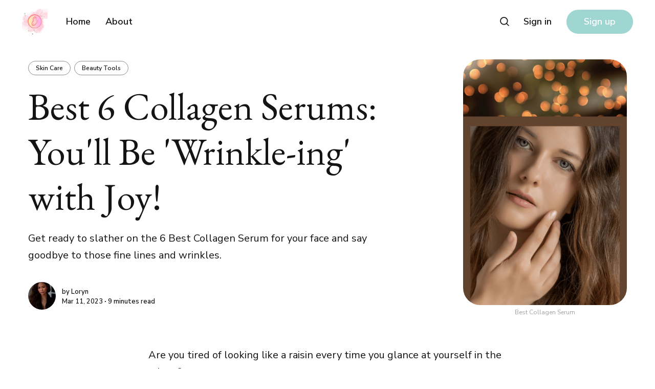

--- FILE ---
content_type: text/html; charset=utf-8
request_url: https://www.xpressguides.com/best-collagen-serum-for-face/
body_size: 13429
content:
<!DOCTYPE html>
<html lang="en">
	<head>
		<meta charset="utf-8">
		<meta http-equiv="X-UA-Compatible" content="IE=edge">
		<title>Best 6 Collagen Serums: You&#x27;ll Be &#x27;Wrinkle-ing&#x27; with Joy!</title>
		<meta name="HandheldFriendly" content="True">
		<meta name="viewport" content="width=device-width, initial-scale=1">
		<link rel="preconnect" href="https://fonts.googleapis.com"> 
<link rel="preconnect" href="https://fonts.gstatic.com" crossorigin>
<link rel="preload" as="style" href="https://fonts.googleapis.com/css2?family=EB+Garamond:ital@0;1&family=Nunito+Sans:ital,wght@0,400;0,600;0,700;1,400;1,600;1,700&display=swap">
<link rel="stylesheet" href="https://fonts.googleapis.com/css2?family=EB+Garamond:ital@0;1&family=Nunito+Sans:ital,wght@0,400;0,600;0,700;1,400;1,600;1,700&display=swap">		<link rel="stylesheet" type="text/css" href="https://www.xpressguides.com/assets/css/screen.css?v=ff672ea726">
		<style>.global-cover.is-optional{background-image:url(/content/images/size/w1600/2023/03/Pinterest-Pin-Graphic-Template-Modern-Feminine-Graphic--800---450-px---110---110-px---800---450-px--1.png)}@media(max-width:480px){.global-cover.is-optional{background-image:url(/content/images/size/w800/2023/03/Pinterest-Pin-Graphic-Template-Modern-Feminine-Graphic--800---450-px---110---110-px---800---450-px--1.png)}}</style>

		<meta name="description" content="Get ready to slather on the 6 Best Collagen Serum for your face and say goodbye to those fine lines and wrinkles.">
    <link rel="canonical" href="https://www.xpressguides.com/best-collagen-serum-for-face/">
    <meta name="referrer" content="no-referrer-when-downgrade">
    
    <meta property="og:site_name" content="Xpressguides">
    <meta property="og:type" content="article">
    <meta property="og:title" content="Best 6 Collagen Serums: You&#x27;ll Be &#x27;Wrinkle-ing&#x27; with Joy!">
    <meta property="og:description" content="Get ready to slather on the 6 Best Collagen Serum for your face and say goodbye to those fine lines and wrinkles.">
    <meta property="og:url" content="https://www.xpressguides.com/best-collagen-serum-for-face/">
    <meta property="og:image" content="https://www.xpressguides.com/content/images/2023/03/Untitled--800---1200-px---42-.png">
    <meta property="article:published_time" content="2023-03-11T08:26:54.000Z">
    <meta property="article:modified_time" content="2025-04-13T08:14:57.000Z">
    <meta property="article:tag" content="Skin Care">
    <meta property="article:tag" content="Beauty Tools">
    
    <meta name="twitter:card" content="summary_large_image">
    <meta name="twitter:title" content="Best 6 Collagen Serums: You&#x27;ll Be &#x27;Wrinkle-ing&#x27; with Joy!">
    <meta name="twitter:description" content="Get ready to slather on the 6 Best Collagen Serum for your face and say goodbye to those fine lines and wrinkles.">
    <meta name="twitter:url" content="https://www.xpressguides.com/best-collagen-serum-for-face/">
    <meta name="twitter:image" content="https://www.xpressguides.com/content/images/2023/03/Untitled--800---1200-px---42-.png">
    <meta name="twitter:label1" content="Written by">
    <meta name="twitter:data1" content="by Loryn ">
    <meta name="twitter:label2" content="Filed under">
    <meta name="twitter:data2" content="Skin Care, Beauty Tools">
    <meta property="og:image:width" content="800">
    <meta property="og:image:height" content="1200">
    
    <script type="application/ld+json">
{
    "@context": "https://schema.org",
    "@type": "Article",
    "publisher": {
        "@type": "Organization",
        "name": "Xpressguides",
        "url": "https://www.xpressguides.com/",
        "logo": {
            "@type": "ImageObject",
            "url": "https://www.xpressguides.com/content/images/2025/04/Xpress.png",
            "width": 60,
            "height": 60
        }
    },
    "author": {
        "@type": "Person",
        "name": "by Loryn ",
        "image": {
            "@type": "ImageObject",
            "url": "https://www.xpressguides.com/content/images/2025/04/bed3f3d8-2192-4bc1-9399-36dddc346695-1.jpeg",
            "width": 682,
            "height": 1024
        },
        "url": "https://www.xpressguides.com/author/loryn/",
        "sameAs": []
    },
    "headline": "Best 6 Collagen Serums: You&#x27;ll Be &#x27;Wrinkle-ing&#x27; with Joy!",
    "url": "https://www.xpressguides.com/best-collagen-serum-for-face/",
    "datePublished": "2023-03-11T08:26:54.000Z",
    "dateModified": "2025-04-13T08:14:57.000Z",
    "image": {
        "@type": "ImageObject",
        "url": "https://www.xpressguides.com/content/images/2023/03/Untitled--800---1200-px---42-.png",
        "width": 800,
        "height": 1200
    },
    "keywords": "Skin Care, Beauty Tools",
    "description": "Get ready to slather on the 6 Best Collagen Serum for your face and say goodbye to those fine lines and wrinkles.",
    "mainEntityOfPage": "https://www.xpressguides.com/best-collagen-serum-for-face/"
}
    </script>

    <meta name="generator" content="Ghost 6.10">
    <link rel="alternate" type="application/rss+xml" title="Xpressguides" href="https://www.xpressguides.com/rss/">
    <script defer src="https://cdn.jsdelivr.net/ghost/portal@~2.56/umd/portal.min.js" data-i18n="true" data-ghost="https://www.xpressguides.com/" data-key="08bba8a272bd14bcc81fc7f39e" data-api="https://xpressguides.ghost.io/ghost/api/content/" data-locale="en" crossorigin="anonymous"></script><style id="gh-members-styles">.gh-post-upgrade-cta-content,
.gh-post-upgrade-cta {
    display: flex;
    flex-direction: column;
    align-items: center;
    font-family: -apple-system, BlinkMacSystemFont, 'Segoe UI', Roboto, Oxygen, Ubuntu, Cantarell, 'Open Sans', 'Helvetica Neue', sans-serif;
    text-align: center;
    width: 100%;
    color: #ffffff;
    font-size: 16px;
}

.gh-post-upgrade-cta-content {
    border-radius: 8px;
    padding: 40px 4vw;
}

.gh-post-upgrade-cta h2 {
    color: #ffffff;
    font-size: 28px;
    letter-spacing: -0.2px;
    margin: 0;
    padding: 0;
}

.gh-post-upgrade-cta p {
    margin: 20px 0 0;
    padding: 0;
}

.gh-post-upgrade-cta small {
    font-size: 16px;
    letter-spacing: -0.2px;
}

.gh-post-upgrade-cta a {
    color: #ffffff;
    cursor: pointer;
    font-weight: 500;
    box-shadow: none;
    text-decoration: underline;
}

.gh-post-upgrade-cta a:hover {
    color: #ffffff;
    opacity: 0.8;
    box-shadow: none;
    text-decoration: underline;
}

.gh-post-upgrade-cta a.gh-btn {
    display: block;
    background: #ffffff;
    text-decoration: none;
    margin: 28px 0 0;
    padding: 8px 18px;
    border-radius: 4px;
    font-size: 16px;
    font-weight: 600;
}

.gh-post-upgrade-cta a.gh-btn:hover {
    opacity: 0.92;
}</style>
    <script defer src="https://cdn.jsdelivr.net/ghost/sodo-search@~1.8/umd/sodo-search.min.js" data-key="08bba8a272bd14bcc81fc7f39e" data-styles="https://cdn.jsdelivr.net/ghost/sodo-search@~1.8/umd/main.css" data-sodo-search="https://xpressguides.ghost.io/" data-locale="en" crossorigin="anonymous"></script>
    
    <link href="https://www.xpressguides.com/webmentions/receive/" rel="webmention">
    <script defer src="/public/cards.min.js?v=ff672ea726"></script>
    <link rel="stylesheet" type="text/css" href="/public/cards.min.css?v=ff672ea726">
    <script defer src="/public/comment-counts.min.js?v=ff672ea726" data-ghost-comments-counts-api="https://www.xpressguides.com/members/api/comments/counts/"></script>
    <script defer src="/public/member-attribution.min.js?v=ff672ea726"></script>
    <script defer src="/public/ghost-stats.min.js?v=ff672ea726" data-stringify-payload="false" data-datasource="analytics_events" data-storage="localStorage" data-host="https://www.xpressguides.com/.ghost/analytics/api/v1/page_hit"  tb_site_uuid="a3283dd9-e83e-47f2-852f-44f55190d0a6" tb_post_uuid="c2fb9f4f-07cc-4bde-a803-cecf36a5c909" tb_post_type="post" tb_member_uuid="undefined" tb_member_status="undefined"></script><style>:root {--ghost-accent-color: #9fd6d2;}</style>
    <style>
:root {
   --height-logo-header: 50px;
   --height-logo-footer: 50px;
   --height-logo-mobile: 50px;
}
</style>
    <link rel="preconnect" href="https://fonts.bunny.net"><link rel="stylesheet" href="https://fonts.bunny.net/css?family=fira-mono:400,700"><style>:root {--gh-font-heading: Fira Mono;--gh-font-body: Fira Mono;}</style>
	</head>
	<body class="post-template tag-skin-care tag-beauty-tools gh-font-heading-fira-mono gh-font-body-fira-mono global-cover-homepage global-alternative-buttons">
			<div class="global-cover is-optional"></div>

		<div class="global-wrap">
			<div class="global-content">
				<header class="header-section">
	<div class="header-wrap">
		<div class="header-logo">
			<a href="https://www.xpressguides.com" class="is-image"><img src="https://www.xpressguides.com/content/images/2025/04/Xpress.png" alt="Xpressguides"></a>
		</div>
		<div class="header-nav">
			<input id="toggle" class="header-checkbox" type="checkbox">
			<label class="header-toggle" for="toggle">
				<span>
					<span class="bar"></span>
					<span class="bar"></span>
					<span class="bar"></span>
				</span>
			</label>
			<nav>
				
<ul>
	<li><a href="https://www.xpressguides.com/">Home</a></li>
	<li><a href="https://www.xpressguides.com/About/">About</a></li>
</ul>

				<ul>
	<li class="signin"><a href="https://www.xpressguides.com/signin/">Sign in</a></li>
	<li class="signup"><a href="https://www.xpressguides.com/signup/" class="global-button">Sign up</a></li>
</ul>
					<span data-ghost-search><svg role="img" viewBox="0 0 24 24" xmlns="http://www.w3.org/2000/svg"><path d="M16.877 18.456l5.01 5.011c.208.197.484.308.771.308a1.118 1.118 0 00.809-1.888l-5.011-5.01c3.233-4.022 2.983-9.923-.746-13.654l-.291-.29a.403.403 0 00-.095-.075C13.307-.77 7.095-.649 3.223 3.223c-3.997 3.998-3.997 10.489 0 14.485 3.731 3.731 9.633 3.981 13.654.748zm-.784-13.617a7.96 7.96 0 010 11.254 7.961 7.961 0 01-11.253 0 7.96 7.96 0 010-11.254 7.961 7.961 0 0111.253 0z"/></svg></span>
			</nav>
		</div>
	</div>
</header>
				<main class="global-main">
					<progress class="post-progress"></progress>
<article class="post-section">
	<div class="post-header">
	<div class="post-header-content">
		<div class="post-tags global-tags">
			<a href="/tag/skin-care/">Skin Care</a><a href="/tag/beauty-tools/">Beauty Tools</a>
		</div>
		<h1 id="post-title" class="post-title global-title-big global-title-offset">Best 6 Collagen Serums: You&#x27;ll Be &#x27;Wrinkle-ing&#x27; with Joy!</h1>
		<p class="post-excerpt">Get ready to slather on the 6 Best Collagen Serum for your face and say goodbye to those fine lines and wrinkles.</p>
		<div class="post-authors global-authors">
			<div class="post-author-item global-author-item global-image is-image is-last">
				<a href="/author/loryn/" class="global-link" aria-label="by Loryn "></a>
				<img src="/content/images/size/w400/2025/04/bed3f3d8-2192-4bc1-9399-36dddc346695-1.jpeg" loading="lazy" alt="by Loryn ">			</div>
			<div class="post-meta global-meta">
				<a href="/author/loryn/">by Loryn </a>
				<time datetime="2023-03-11">Mar 11, 2023 ∙ 9 minutes read</time>
			</div>
		</div>
	</div>
	<figure class="post-image">
		<img srcset="/content/images/size/w400/2023/03/Untitled--800---1200-px---42-.png 400w, 
			 /content/images/size/w800/2023/03/Untitled--800---1200-px---42-.png 800w"
	 sizes="(max-width:480px) 400px, 800px"
	 src="/content/images/size/w800/2023/03/Untitled--800---1200-px---42-.png"
	 alt="Best Collagen Serum for Face">
			<figcaption><span style="white-space: pre-wrap;">Best Collagen Serum</span></figcaption>
	</figure>
</div>	<div class="post-content">
		<p>Are you tired of looking like a raisin every time you glance at yourself in the mirror? </p><p>We have the solution to all your collagen woes! </p><p>This magical collagen serum will have you looking like a newborn baby in no time (minus the diaper rash, of course). </p><p>So let's dive into the world of collagen and all its glory.</p><h2 id="how-we-pick-best-6-collagen-serums-for-face"><strong>How We Pick  Best 6 Collagen Serums for Face</strong></h2><p><br>Collagen serums have become increasingly popular in recent years for their ability to improve appearance &amp; health of the skin. </p><p>With so many options available, it can be challenging to determine w/c collagen serum is best for your face. </p><p>That's where product reviews come in handy.</p><p>In this process, we thoroughly research &amp; analyze various collagen serums, taking into account their ingredients, formulation, effectiveness, and customer feedback.</p><p>We also consider factors such as price, packaging, &amp; brand reputation. </p><p>Our aim is to provide a comprehensive guide that helps you make an informed decision and find the best collagen serum that suits your specific skin concerns &amp; preferences. </p><p>So, whether you're looking for a collagen serum to reduce fine lines and wrinkles, improve skin elasticity, or promote more youthful appearance, we have got you covered.</p><p></p><blockquote><strong><em>This post contains product affiliate links. We may receive a commission if you make a purchase after clicking on one of these links. Thanks.</em></strong></blockquote><p></p><p></p><h3 id="advanced-clinicals"><strong>ADVANCED CLINICALS</strong></h3><div class="kg-card kg-product-card">
            <div class="kg-product-card-container">
                <img src="https://www.xpressguides.com/content/images/2023/03/Untitled-design--85-.png" width="1000" height="1000" class="kg-product-card-image" loading="lazy">
                <div class="kg-product-card-title-container">
                    <h4 class="kg-product-card-title"><span style="white-space: pre-wrap;">ADVANCED CLINICALS</span></h4>
                </div>
                
                    <div class="kg-product-card-rating">
                        <span class="kg-product-card-rating-active kg-product-card-rating-star"><svg xmlns="http://www.w3.org/2000/svg" viewBox="0 0 24 24"><path d="M12.729,1.2l3.346,6.629,6.44.638a.805.805,0,0,1,.5,1.374l-5.3,5.253,1.965,7.138a.813.813,0,0,1-1.151.935L12,19.934,5.48,23.163a.813.813,0,0,1-1.151-.935L6.294,15.09.99,9.837a.805.805,0,0,1,.5-1.374l6.44-.638L11.271,1.2A.819.819,0,0,1,12.729,1.2Z"></path></svg></span>
                        <span class="kg-product-card-rating-active kg-product-card-rating-star"><svg xmlns="http://www.w3.org/2000/svg" viewBox="0 0 24 24"><path d="M12.729,1.2l3.346,6.629,6.44.638a.805.805,0,0,1,.5,1.374l-5.3,5.253,1.965,7.138a.813.813,0,0,1-1.151.935L12,19.934,5.48,23.163a.813.813,0,0,1-1.151-.935L6.294,15.09.99,9.837a.805.805,0,0,1,.5-1.374l6.44-.638L11.271,1.2A.819.819,0,0,1,12.729,1.2Z"></path></svg></span>
                        <span class="kg-product-card-rating-active kg-product-card-rating-star"><svg xmlns="http://www.w3.org/2000/svg" viewBox="0 0 24 24"><path d="M12.729,1.2l3.346,6.629,6.44.638a.805.805,0,0,1,.5,1.374l-5.3,5.253,1.965,7.138a.813.813,0,0,1-1.151.935L12,19.934,5.48,23.163a.813.813,0,0,1-1.151-.935L6.294,15.09.99,9.837a.805.805,0,0,1,.5-1.374l6.44-.638L11.271,1.2A.819.819,0,0,1,12.729,1.2Z"></path></svg></span>
                        <span class="kg-product-card-rating-active kg-product-card-rating-star"><svg xmlns="http://www.w3.org/2000/svg" viewBox="0 0 24 24"><path d="M12.729,1.2l3.346,6.629,6.44.638a.805.805,0,0,1,.5,1.374l-5.3,5.253,1.965,7.138a.813.813,0,0,1-1.151.935L12,19.934,5.48,23.163a.813.813,0,0,1-1.151-.935L6.294,15.09.99,9.837a.805.805,0,0,1,.5-1.374l6.44-.638L11.271,1.2A.819.819,0,0,1,12.729,1.2Z"></path></svg></span>
                        <span class="kg-product-card-rating-active kg-product-card-rating-star"><svg xmlns="http://www.w3.org/2000/svg" viewBox="0 0 24 24"><path d="M12.729,1.2l3.346,6.629,6.44.638a.805.805,0,0,1,.5,1.374l-5.3,5.253,1.965,7.138a.813.813,0,0,1-1.151.935L12,19.934,5.48,23.163a.813.813,0,0,1-1.151-.935L6.294,15.09.99,9.837a.805.805,0,0,1,.5-1.374l6.44-.638L11.271,1.2A.819.819,0,0,1,12.729,1.2Z"></path></svg></span>
                    </div>
                

                <div class="kg-product-card-description"><p><b><strong style="white-space: pre-wrap;">Best Instant Plumping Collagen Serum</strong></b></p></div>
                
                    <a href="https://amzn.to/4crXRHc?ref=xpressguides.com" class="kg-product-card-button kg-product-card-btn-accent" target="_blank" rel="noopener noreferrer"><span>CHECK PRICE</span></a>
                
            </div>
        </div><h2 id="why-we-consider-it"><strong>Why We Consider It</strong></h2><p>This collagen face serum assists in firming, lifting, and hydrating a youthful, dewy complexion. Reintroduce tired, time-worn skin to collagen. </p><p>A star ingredient of this serum, this protein helps replenish moisture, strength, and elasticity for skin that bounces back. </p><p>By applying collagen topically, it help restore some of the lost collagen in skin, helping to plump and firm it up. </p><p>As we age, production of collagen in our skin decreases, leading to formation of wrinkles &amp; sagging skin.</p><p>Soy extracts target dermal puffiness, age spots, dark circles, fine lines &amp; wrinkles.</p><p>This serum is a gentle alternative to injections, your wrinkle serum nurtures a healthy complexion without animal testing or harmful additives such as parabens or irritating chemicals.</p><h2 id="why-we-recommend-it"><strong>Why We Recommend It</strong></h2><p>In conclusion, if you're looking for an effective anti-aging moisturizer that can help to tighten, lift, and hydrate your skin, Advanced Clinicals Serum is definitely worth considering. </p><p>Its powerful blend of collagen, soy extract, and algae extract help to restore skin's youthful glow &amp; reduce  signs of aging. </p><p>So why not give it a try and see the difference it can make for your skin?</p><p><br></p><h3 id="complete-skin-solutions"><strong>COMPLETE SKIN SOLUTIONS</strong></h3><div class="kg-card kg-product-card">
            <div class="kg-product-card-container">
                <img src="https://www.xpressguides.com/content/images/2023/03/Untitled-design--86-.png" width="1000" height="1000" class="kg-product-card-image" loading="lazy">
                <div class="kg-product-card-title-container">
                    <h4 class="kg-product-card-title"><span style="white-space: pre-wrap;">COMPLETE SKIN SOLUTIONS</span></h4>
                </div>
                
                    <div class="kg-product-card-rating">
                        <span class="kg-product-card-rating-active kg-product-card-rating-star"><svg xmlns="http://www.w3.org/2000/svg" viewBox="0 0 24 24"><path d="M12.729,1.2l3.346,6.629,6.44.638a.805.805,0,0,1,.5,1.374l-5.3,5.253,1.965,7.138a.813.813,0,0,1-1.151.935L12,19.934,5.48,23.163a.813.813,0,0,1-1.151-.935L6.294,15.09.99,9.837a.805.805,0,0,1,.5-1.374l6.44-.638L11.271,1.2A.819.819,0,0,1,12.729,1.2Z"></path></svg></span>
                        <span class="kg-product-card-rating-active kg-product-card-rating-star"><svg xmlns="http://www.w3.org/2000/svg" viewBox="0 0 24 24"><path d="M12.729,1.2l3.346,6.629,6.44.638a.805.805,0,0,1,.5,1.374l-5.3,5.253,1.965,7.138a.813.813,0,0,1-1.151.935L12,19.934,5.48,23.163a.813.813,0,0,1-1.151-.935L6.294,15.09.99,9.837a.805.805,0,0,1,.5-1.374l6.44-.638L11.271,1.2A.819.819,0,0,1,12.729,1.2Z"></path></svg></span>
                        <span class="kg-product-card-rating-active kg-product-card-rating-star"><svg xmlns="http://www.w3.org/2000/svg" viewBox="0 0 24 24"><path d="M12.729,1.2l3.346,6.629,6.44.638a.805.805,0,0,1,.5,1.374l-5.3,5.253,1.965,7.138a.813.813,0,0,1-1.151.935L12,19.934,5.48,23.163a.813.813,0,0,1-1.151-.935L6.294,15.09.99,9.837a.805.805,0,0,1,.5-1.374l6.44-.638L11.271,1.2A.819.819,0,0,1,12.729,1.2Z"></path></svg></span>
                        <span class="kg-product-card-rating-active kg-product-card-rating-star"><svg xmlns="http://www.w3.org/2000/svg" viewBox="0 0 24 24"><path d="M12.729,1.2l3.346,6.629,6.44.638a.805.805,0,0,1,.5,1.374l-5.3,5.253,1.965,7.138a.813.813,0,0,1-1.151.935L12,19.934,5.48,23.163a.813.813,0,0,1-1.151-.935L6.294,15.09.99,9.837a.805.805,0,0,1,.5-1.374l6.44-.638L11.271,1.2A.819.819,0,0,1,12.729,1.2Z"></path></svg></span>
                        <span class="kg-product-card-rating-active kg-product-card-rating-star"><svg xmlns="http://www.w3.org/2000/svg" viewBox="0 0 24 24"><path d="M12.729,1.2l3.346,6.629,6.44.638a.805.805,0,0,1,.5,1.374l-5.3,5.253,1.965,7.138a.813.813,0,0,1-1.151.935L12,19.934,5.48,23.163a.813.813,0,0,1-1.151-.935L6.294,15.09.99,9.837a.805.805,0,0,1,.5-1.374l6.44-.638L11.271,1.2A.819.819,0,0,1,12.729,1.2Z"></path></svg></span>
                    </div>
                

                <div class="kg-product-card-description"><p><b><strong style="white-space: pre-wrap;">Best Ant-Aging Collagen Serum</strong></b></p></div>
                
                    <a href="https://amzn.to/4jqhu4B?ref=xpressguides.com" class="kg-product-card-button kg-product-card-btn-accent" target="_blank" rel="noopener noreferrer"><span>CHECK PRICE</span></a>
                
            </div>
        </div><h2 id="why-we-consider-it-1"><strong>Why We Consider It</strong></h2><p>The rejuvenating copper peptide serum will stimulate skin’s production. </p><p>At the same time, it will detoxify skin and protect it from UV radiation. </p><p>This nutritious copper peptide serum is going to fill those fine lines and make them less visible!</p><p>With regular use, this anti-aging copper serum w/ amino acid complex will give a more youthful skin &amp; brighter complexion!</p><p>This natural copper peptide serum will not only rejuvenate skin, but it will also hydrate and moisturize it. </p><p>From the very first use, facial skin will have a glow that you’ve never seen before.</p><h2 id="why-we-recommend-it-1"><strong>Why We Recommend It</strong></h2><p>Do you long for a smoother, more youthful skin? </p><p>Then Complete Skin Solutions serum is for you. </p><p>Your fine lines and scars will become less visible, and your complexion will be brighter and healthier! </p><p>It will rejuvenates skin, detoxifies skin, fills in your wrinkles, hydrates thirsty skin &amp; protects skin from UV radiation.</p><p></p><h3 id="no-7"><br><strong>NO 7</strong></h3><div class="kg-card kg-product-card">
            <div class="kg-product-card-container">
                <img src="https://www.xpressguides.com/content/images/2023/03/Untitled-design--87-.png" width="1000" height="1000" class="kg-product-card-image" loading="lazy">
                <div class="kg-product-card-title-container">
                    <h4 class="kg-product-card-title"><span style="white-space: pre-wrap;">NO 7</span></h4>
                </div>
                
                    <div class="kg-product-card-rating">
                        <span class="kg-product-card-rating-active kg-product-card-rating-star"><svg xmlns="http://www.w3.org/2000/svg" viewBox="0 0 24 24"><path d="M12.729,1.2l3.346,6.629,6.44.638a.805.805,0,0,1,.5,1.374l-5.3,5.253,1.965,7.138a.813.813,0,0,1-1.151.935L12,19.934,5.48,23.163a.813.813,0,0,1-1.151-.935L6.294,15.09.99,9.837a.805.805,0,0,1,.5-1.374l6.44-.638L11.271,1.2A.819.819,0,0,1,12.729,1.2Z"></path></svg></span>
                        <span class="kg-product-card-rating-active kg-product-card-rating-star"><svg xmlns="http://www.w3.org/2000/svg" viewBox="0 0 24 24"><path d="M12.729,1.2l3.346,6.629,6.44.638a.805.805,0,0,1,.5,1.374l-5.3,5.253,1.965,7.138a.813.813,0,0,1-1.151.935L12,19.934,5.48,23.163a.813.813,0,0,1-1.151-.935L6.294,15.09.99,9.837a.805.805,0,0,1,.5-1.374l6.44-.638L11.271,1.2A.819.819,0,0,1,12.729,1.2Z"></path></svg></span>
                        <span class="kg-product-card-rating-active kg-product-card-rating-star"><svg xmlns="http://www.w3.org/2000/svg" viewBox="0 0 24 24"><path d="M12.729,1.2l3.346,6.629,6.44.638a.805.805,0,0,1,.5,1.374l-5.3,5.253,1.965,7.138a.813.813,0,0,1-1.151.935L12,19.934,5.48,23.163a.813.813,0,0,1-1.151-.935L6.294,15.09.99,9.837a.805.805,0,0,1,.5-1.374l6.44-.638L11.271,1.2A.819.819,0,0,1,12.729,1.2Z"></path></svg></span>
                        <span class="kg-product-card-rating-active kg-product-card-rating-star"><svg xmlns="http://www.w3.org/2000/svg" viewBox="0 0 24 24"><path d="M12.729,1.2l3.346,6.629,6.44.638a.805.805,0,0,1,.5,1.374l-5.3,5.253,1.965,7.138a.813.813,0,0,1-1.151.935L12,19.934,5.48,23.163a.813.813,0,0,1-1.151-.935L6.294,15.09.99,9.837a.805.805,0,0,1,.5-1.374l6.44-.638L11.271,1.2A.819.819,0,0,1,12.729,1.2Z"></path></svg></span>
                        <span class="kg-product-card-rating-active kg-product-card-rating-star"><svg xmlns="http://www.w3.org/2000/svg" viewBox="0 0 24 24"><path d="M12.729,1.2l3.346,6.629,6.44.638a.805.805,0,0,1,.5,1.374l-5.3,5.253,1.965,7.138a.813.813,0,0,1-1.151.935L12,19.934,5.48,23.163a.813.813,0,0,1-1.151-.935L6.294,15.09.99,9.837a.805.805,0,0,1,.5-1.374l6.44-.638L11.271,1.2A.819.819,0,0,1,12.729,1.2Z"></path></svg></span>
                    </div>
                

                <div class="kg-product-card-description"><p><b><strong style="white-space: pre-wrap;">Best for Face and Neck Collagen Serum</strong></b></p></div>
                
                    <a href="https://amzn.to/3G1MklJ?ref=xpressguides.com" class="kg-product-card-button kg-product-card-btn-accent" target="_blank" rel="noopener noreferrer"><span>CHECK PRICE</span></a>
                
            </div>
        </div><h2 id="why-we-consider-it-2"><strong>Why We Consider It</strong></h2><p>This dual neck and face serum for women clinically proven to address the 5 key signs of aging for a younger looking face &amp; neck in just 2 weeks. </p><p>This retinol serum contains collagen complex and pro-retinol which are great for aging skin. </p><p>This hydrating serum features No7’s unique anti-wrinkle, firming &amp; brightening complexes to fortify and nourish the skin. </p><p>With hyaluronic acid, hibiscus peptides, and more skin firming ingredients, this peptide serum targets the toughest of wrinkles and lines.</p><p>Formulated w/ a collagen peptide complex, this anti aging face serum is a soothing serum for face, specifically for mature skin, and it works to firm, even, brighten and lift.</p><h2 id="why-we-recommend-it-2"><strong>Why We Recommend It</strong></h2><p>No7 offers women luxurious and glamorous beauty, like this hydrating serum w/ pro retinol, at an affordable price. </p><p>The products give women the support, confidence and momentum to live life on their own terms. </p><p>Discover now this collagen serum and what it can do for your skin.</p><p><br></p><h3 id="the-inkey-list"><strong>THE INKEY LIST</strong></h3><div class="kg-card kg-product-card">
            <div class="kg-product-card-container">
                <img src="https://www.xpressguides.com/content/images/2023/03/Untitled-design--88-.png" width="1000" height="1000" class="kg-product-card-image" loading="lazy">
                <div class="kg-product-card-title-container">
                    <h4 class="kg-product-card-title"><span style="white-space: pre-wrap;">THE INKEY LIST</span></h4>
                </div>
                
                    <div class="kg-product-card-rating">
                        <span class="kg-product-card-rating-active kg-product-card-rating-star"><svg xmlns="http://www.w3.org/2000/svg" viewBox="0 0 24 24"><path d="M12.729,1.2l3.346,6.629,6.44.638a.805.805,0,0,1,.5,1.374l-5.3,5.253,1.965,7.138a.813.813,0,0,1-1.151.935L12,19.934,5.48,23.163a.813.813,0,0,1-1.151-.935L6.294,15.09.99,9.837a.805.805,0,0,1,.5-1.374l6.44-.638L11.271,1.2A.819.819,0,0,1,12.729,1.2Z"></path></svg></span>
                        <span class="kg-product-card-rating-active kg-product-card-rating-star"><svg xmlns="http://www.w3.org/2000/svg" viewBox="0 0 24 24"><path d="M12.729,1.2l3.346,6.629,6.44.638a.805.805,0,0,1,.5,1.374l-5.3,5.253,1.965,7.138a.813.813,0,0,1-1.151.935L12,19.934,5.48,23.163a.813.813,0,0,1-1.151-.935L6.294,15.09.99,9.837a.805.805,0,0,1,.5-1.374l6.44-.638L11.271,1.2A.819.819,0,0,1,12.729,1.2Z"></path></svg></span>
                        <span class="kg-product-card-rating-active kg-product-card-rating-star"><svg xmlns="http://www.w3.org/2000/svg" viewBox="0 0 24 24"><path d="M12.729,1.2l3.346,6.629,6.44.638a.805.805,0,0,1,.5,1.374l-5.3,5.253,1.965,7.138a.813.813,0,0,1-1.151.935L12,19.934,5.48,23.163a.813.813,0,0,1-1.151-.935L6.294,15.09.99,9.837a.805.805,0,0,1,.5-1.374l6.44-.638L11.271,1.2A.819.819,0,0,1,12.729,1.2Z"></path></svg></span>
                        <span class="kg-product-card-rating-active kg-product-card-rating-star"><svg xmlns="http://www.w3.org/2000/svg" viewBox="0 0 24 24"><path d="M12.729,1.2l3.346,6.629,6.44.638a.805.805,0,0,1,.5,1.374l-5.3,5.253,1.965,7.138a.813.813,0,0,1-1.151.935L12,19.934,5.48,23.163a.813.813,0,0,1-1.151-.935L6.294,15.09.99,9.837a.805.805,0,0,1,.5-1.374l6.44-.638L11.271,1.2A.819.819,0,0,1,12.729,1.2Z"></path></svg></span>
                        <span class="kg-product-card-rating-active kg-product-card-rating-star"><svg xmlns="http://www.w3.org/2000/svg" viewBox="0 0 24 24"><path d="M12.729,1.2l3.346,6.629,6.44.638a.805.805,0,0,1,.5,1.374l-5.3,5.253,1.965,7.138a.813.813,0,0,1-1.151.935L12,19.934,5.48,23.163a.813.813,0,0,1-1.151-.935L6.294,15.09.99,9.837a.805.805,0,0,1,.5-1.374l6.44-.638L11.271,1.2A.819.819,0,0,1,12.729,1.2Z"></path></svg></span>
                    </div>
                

                <div class="kg-product-card-description"><p><b><strong style="white-space: pre-wrap;">Best for all Skin Types Collagen Serum</strong></b></p></div>
                
                    <a href="https://amzn.to/3EnUogf?ref=xpressguides.com" class="kg-product-card-button kg-product-card-btn-accent" target="_blank" rel="noopener noreferrer"><span>CHECK PRICE</span></a>
                
            </div>
        </div><h2 id="why-we-consider-it-3"><strong>Why We Consider It</strong></h2><p>A serum that works to make the skin appear plumper and firmer, to help reduce the appearance of fine lines and wrinkles. </p><p>Using the Matrxyl 3000 peptide, this smoothing and hydrating serum mimics the effect of what natural collagen would do to your skin, helping it appear plumper and firmer. </p><p>Syn-Tacks Dual Peptide also gives an added boost to aid a reduction in the appearance of fine lines and wrinkles.</p><h2 id="why-we-recommend-it-3"><strong>Why We Recommend It</strong></h2><p>The INKEY List Collagen Peptide Serum is worth trying for. </p><p>This helps achieve plumper and firmer skin while helping reduce the appearance of fine lines and wrinkles. </p><p>Plus it’s suitable for all skin types.</p><p><br></p><h3 id="olay-regenerist"><strong>OLAY REGENERIST</strong></h3><div class="kg-card kg-product-card">
            <div class="kg-product-card-container">
                <img src="https://www.xpressguides.com/content/images/2023/03/Untitled-design--89-.png" width="1000" height="1000" class="kg-product-card-image" loading="lazy">
                <div class="kg-product-card-title-container">
                    <h4 class="kg-product-card-title"><span style="white-space: pre-wrap;">OLAY REGENERIST</span></h4>
                </div>
                
                    <div class="kg-product-card-rating">
                        <span class="kg-product-card-rating-active kg-product-card-rating-star"><svg xmlns="http://www.w3.org/2000/svg" viewBox="0 0 24 24"><path d="M12.729,1.2l3.346,6.629,6.44.638a.805.805,0,0,1,.5,1.374l-5.3,5.253,1.965,7.138a.813.813,0,0,1-1.151.935L12,19.934,5.48,23.163a.813.813,0,0,1-1.151-.935L6.294,15.09.99,9.837a.805.805,0,0,1,.5-1.374l6.44-.638L11.271,1.2A.819.819,0,0,1,12.729,1.2Z"></path></svg></span>
                        <span class="kg-product-card-rating-active kg-product-card-rating-star"><svg xmlns="http://www.w3.org/2000/svg" viewBox="0 0 24 24"><path d="M12.729,1.2l3.346,6.629,6.44.638a.805.805,0,0,1,.5,1.374l-5.3,5.253,1.965,7.138a.813.813,0,0,1-1.151.935L12,19.934,5.48,23.163a.813.813,0,0,1-1.151-.935L6.294,15.09.99,9.837a.805.805,0,0,1,.5-1.374l6.44-.638L11.271,1.2A.819.819,0,0,1,12.729,1.2Z"></path></svg></span>
                        <span class="kg-product-card-rating-active kg-product-card-rating-star"><svg xmlns="http://www.w3.org/2000/svg" viewBox="0 0 24 24"><path d="M12.729,1.2l3.346,6.629,6.44.638a.805.805,0,0,1,.5,1.374l-5.3,5.253,1.965,7.138a.813.813,0,0,1-1.151.935L12,19.934,5.48,23.163a.813.813,0,0,1-1.151-.935L6.294,15.09.99,9.837a.805.805,0,0,1,.5-1.374l6.44-.638L11.271,1.2A.819.819,0,0,1,12.729,1.2Z"></path></svg></span>
                        <span class="kg-product-card-rating-active kg-product-card-rating-star"><svg xmlns="http://www.w3.org/2000/svg" viewBox="0 0 24 24"><path d="M12.729,1.2l3.346,6.629,6.44.638a.805.805,0,0,1,.5,1.374l-5.3,5.253,1.965,7.138a.813.813,0,0,1-1.151.935L12,19.934,5.48,23.163a.813.813,0,0,1-1.151-.935L6.294,15.09.99,9.837a.805.805,0,0,1,.5-1.374l6.44-.638L11.271,1.2A.819.819,0,0,1,12.729,1.2Z"></path></svg></span>
                        <span class="kg-product-card-rating-active kg-product-card-rating-star"><svg xmlns="http://www.w3.org/2000/svg" viewBox="0 0 24 24"><path d="M12.729,1.2l3.346,6.629,6.44.638a.805.805,0,0,1,.5,1.374l-5.3,5.253,1.965,7.138a.813.813,0,0,1-1.151.935L12,19.934,5.48,23.163a.813.813,0,0,1-1.151-.935L6.294,15.09.99,9.837a.805.805,0,0,1,.5-1.374l6.44-.638L11.271,1.2A.819.819,0,0,1,12.729,1.2Z"></path></svg></span>
                    </div>
                

                <div class="kg-product-card-description"><p><b><strong style="white-space: pre-wrap;">Best 24 Hour Hydrating Collagen Serum</strong></b></p></div>
                
                    <a href="https://amzn.to/3EgCSdS?ref=xpressguides.com" class="kg-product-card-button kg-product-card-btn-accent" target="_blank" rel="noopener noreferrer"><span>CHECK PRICE</span></a>
                
            </div>
        </div><h2 id="why-we-consider-it-4"><strong>Why We Consider It</strong></h2><p>One key ingredients in this serum is collagen peptide. </p><p>Collagen is a protein found naturally in the body that gives our skin its elasticity and strength, helping to boost collagen production and improve skin elasticity. </p><p>In addition, it also contains a blend of other powerful ingredients. </p><p>These include niacinamide, which helps to brighten skin and reduce the appearance of pores, and hyaluronic acid, which hydrates and plumps the skin.</p><p>The serum is also fragrance-free, making it a great choice for those w/ sensitive skin.</p><h2 id="why-we-recommend-it-4"><strong>Why We Recommend It</strong></h2><p>According to Olay, users can expect see visible results in just one day, w/ continued improvement over time. </p><p>Many reviewers have reported smoother, more radiant skin after using the serum for several weeks. </p><p>The lightweight, non-greasy formula is also praised for its ease of use and quick absorption.  </p><p>This really a promising addition to any anti-aging skincare routine.</p><p></p><h3 id="bauer-beauty"><br><strong>BAUER BEAUTY</strong></h3><div class="kg-card kg-product-card">
            <div class="kg-product-card-container">
                <img src="https://www.xpressguides.com/content/images/2023/03/Untitled-design--90-.png" width="1000" height="1000" class="kg-product-card-image" loading="lazy">
                <div class="kg-product-card-title-container">
                    <h4 class="kg-product-card-title"><span style="white-space: pre-wrap;">BAUER BEAUTY</span></h4>
                </div>
                
                    <div class="kg-product-card-rating">
                        <span class="kg-product-card-rating-active kg-product-card-rating-star"><svg xmlns="http://www.w3.org/2000/svg" viewBox="0 0 24 24"><path d="M12.729,1.2l3.346,6.629,6.44.638a.805.805,0,0,1,.5,1.374l-5.3,5.253,1.965,7.138a.813.813,0,0,1-1.151.935L12,19.934,5.48,23.163a.813.813,0,0,1-1.151-.935L6.294,15.09.99,9.837a.805.805,0,0,1,.5-1.374l6.44-.638L11.271,1.2A.819.819,0,0,1,12.729,1.2Z"></path></svg></span>
                        <span class="kg-product-card-rating-active kg-product-card-rating-star"><svg xmlns="http://www.w3.org/2000/svg" viewBox="0 0 24 24"><path d="M12.729,1.2l3.346,6.629,6.44.638a.805.805,0,0,1,.5,1.374l-5.3,5.253,1.965,7.138a.813.813,0,0,1-1.151.935L12,19.934,5.48,23.163a.813.813,0,0,1-1.151-.935L6.294,15.09.99,9.837a.805.805,0,0,1,.5-1.374l6.44-.638L11.271,1.2A.819.819,0,0,1,12.729,1.2Z"></path></svg></span>
                        <span class="kg-product-card-rating-active kg-product-card-rating-star"><svg xmlns="http://www.w3.org/2000/svg" viewBox="0 0 24 24"><path d="M12.729,1.2l3.346,6.629,6.44.638a.805.805,0,0,1,.5,1.374l-5.3,5.253,1.965,7.138a.813.813,0,0,1-1.151.935L12,19.934,5.48,23.163a.813.813,0,0,1-1.151-.935L6.294,15.09.99,9.837a.805.805,0,0,1,.5-1.374l6.44-.638L11.271,1.2A.819.819,0,0,1,12.729,1.2Z"></path></svg></span>
                        <span class="kg-product-card-rating-active kg-product-card-rating-star"><svg xmlns="http://www.w3.org/2000/svg" viewBox="0 0 24 24"><path d="M12.729,1.2l3.346,6.629,6.44.638a.805.805,0,0,1,.5,1.374l-5.3,5.253,1.965,7.138a.813.813,0,0,1-1.151.935L12,19.934,5.48,23.163a.813.813,0,0,1-1.151-.935L6.294,15.09.99,9.837a.805.805,0,0,1,.5-1.374l6.44-.638L11.271,1.2A.819.819,0,0,1,12.729,1.2Z"></path></svg></span>
                        <span class="kg-product-card-rating-active kg-product-card-rating-star"><svg xmlns="http://www.w3.org/2000/svg" viewBox="0 0 24 24"><path d="M12.729,1.2l3.346,6.629,6.44.638a.805.805,0,0,1,.5,1.374l-5.3,5.253,1.965,7.138a.813.813,0,0,1-1.151.935L12,19.934,5.48,23.163a.813.813,0,0,1-1.151-.935L6.294,15.09.99,9.837a.805.805,0,0,1,.5-1.374l6.44-.638L11.271,1.2A.819.819,0,0,1,12.729,1.2Z"></path></svg></span>
                    </div>
                

                <div class="kg-product-card-description"><p><b><strong style="white-space: pre-wrap;">Best for Sensitive Skin Collagen Serum</strong></b></p></div>
                
                    <a href="https://amzn.to/42IxdXh?ref=xpressguides.com" class="kg-product-card-button kg-product-card-btn-accent" target="_blank" rel="noopener noreferrer"><span>CHECK PRICE</span></a>
                
            </div>
        </div><h2 id="why-we-consider-it-5"><strong>Why We Consider It</strong></h2><p>Instant skin tightening gives you confidence to be the best version of yourself! </p><p>The peptides serum for face also contains vitamins, minerals, &amp; antioxidants, so you can get more done with one product and focus on what matters to you. </p><p>This needleless solution allows you to effortlessly look and feel your best. </p><p>This collagen serum has the skincare benefits of an ordinary hyaluronic acid serum, but also contains highly researched peptide complexes to stimulate collagen production.</p><p>Worry less about breakouts and irritation w/ this formula designed specifically for sensitive skin. </p><p>Professionally owned and developed by an Esthetician &amp; team of Scientists in Florida, US and always cruelty free!</p><h2 id="why-we-recommend-it-5"><strong>Why We Recommend It</strong></h2><p>Bauer Beauty is a fragrance-free skincare product that has been making waves in the beauty industry. </p><p>With a promise to improve skin texture, reduce fine lines and wrinkles, and restore youthful radiance, this serum has become a popular choice for those seeking effective anti-aging solutions.</p><h2 id="faqs-about-collagen-serum-for-face"><strong>FAQ's about Collagen Serum for Face</strong></h2><h2 id=""></h2><div class="kg-card kg-toggle-card" data-kg-toggle-state="close">
            <div class="kg-toggle-heading">
                <h4 class="kg-toggle-heading-text"><b><strong style="white-space: pre-wrap;">1. Which collagen serum is best for face?</strong></b></h4>
                <button class="kg-toggle-card-icon" aria-label="Expand toggle to read content">
                    <svg id="Regular" xmlns="http://www.w3.org/2000/svg" viewBox="0 0 24 24">
                        <path class="cls-1" d="M23.25,7.311,12.53,18.03a.749.749,0,0,1-1.06,0L.75,7.311"></path>
                    </svg>
                </button>
            </div>
            <div class="kg-toggle-content"><p><span style="white-space: pre-wrap;">When choosing a collagen serum for your face, it's important to consider the ingredients, concentration of collagen peptides, and your skin type. </span></p><p><span style="white-space: pre-wrap;">Above Best 6 Products you might consider. </span></p><p><span style="white-space: pre-wrap;">Remember that skincare is a personal journey, &amp; what works for one person may not work for another. </span></p><p><span style="white-space: pre-wrap;">It's important to do your own research, read product reviews, and consider consulting w/ a dermatologist before trying any new skincare products.</span></p></div>
        </div><div class="kg-card kg-toggle-card" data-kg-toggle-state="close">
            <div class="kg-toggle-heading">
                <h4 class="kg-toggle-heading-text"><b><strong style="white-space: pre-wrap;">2. Is collagen serum good for your face?</strong></b></h4>
                <button class="kg-toggle-card-icon" aria-label="Expand toggle to read content">
                    <svg id="Regular" xmlns="http://www.w3.org/2000/svg" viewBox="0 0 24 24">
                        <path class="cls-1" d="M23.25,7.311,12.53,18.03a.749.749,0,0,1-1.06,0L.75,7.311"></path>
                    </svg>
                </button>
            </div>
            <div class="kg-toggle-content"><p><span style="white-space: pre-wrap;">Collagen serum can be beneficial for your face, as collagen is a natural protein found in the body that helps maintain skin elasticity &amp; firmness.</span></p><p><span style="white-space: pre-wrap;">As we age, our skin's natural collagen production decreases, leading to fine lines, wrinkles, &amp; sagging skin. </span></p><p><span style="white-space: pre-wrap;">Using a collagen serum may help improve appearance of these signs of aging &amp; promote more youthful complexion.</span></p></div>
        </div><div class="kg-card kg-toggle-card" data-kg-toggle-state="close">
            <div class="kg-toggle-heading">
                <h4 class="kg-toggle-heading-text"><b><strong style="white-space: pre-wrap;">3. Which is better serum or collagen?</strong></b></h4>
                <button class="kg-toggle-card-icon" aria-label="Expand toggle to read content">
                    <svg id="Regular" xmlns="http://www.w3.org/2000/svg" viewBox="0 0 24 24">
                        <path class="cls-1" d="M23.25,7.311,12.53,18.03a.749.749,0,0,1-1.06,0L.75,7.311"></path>
                    </svg>
                </button>
            </div>
            <div class="kg-toggle-content"><p><span style="white-space: pre-wrap;">Serum and collagen are two different skincare products that serve different purposes. </span></p><p><span style="white-space: pre-wrap;">If you want to target a specific issue such as dryness, hyperpigmentation, or acne, a serum may be a better option as it contains a high concentration of active ingredients to address those concerns. </span></p><p><span style="white-space: pre-wrap;">If you are looking to improve skin elasticity and reduce the signs of aging, a collagen supplement or skincare product may be more suitable.</span></p></div>
        </div><div class="kg-card kg-toggle-card" data-kg-toggle-state="close">
            <div class="kg-toggle-heading">
                <h4 class="kg-toggle-heading-text"><b><strong style="white-space: pre-wrap;">4. Is collagen serum better than retinol?</strong></b></h4>
                <button class="kg-toggle-card-icon" aria-label="Expand toggle to read content">
                    <svg id="Regular" xmlns="http://www.w3.org/2000/svg" viewBox="0 0 24 24">
                        <path class="cls-1" d="M23.25,7.311,12.53,18.03a.749.749,0,0,1-1.06,0L.75,7.311"></path>
                    </svg>
                </button>
            </div>
            <div class="kg-toggle-content"><p><span style="white-space: pre-wrap;">Both collagen serum and retinol can be beneficial for improving appearance of the skin, but they work in different ways. </span></p><p><span style="white-space: pre-wrap;">Collagen serum helps to restore collagen to the skin, while retinol promotes cell turnover and exfoliation.</span></p></div>
        </div><div class="kg-card kg-toggle-card" data-kg-toggle-state="close">
            <div class="kg-toggle-heading">
                <h4 class="kg-toggle-heading-text"><b><strong style="white-space: pre-wrap;">5. Which is better vitamin C or collagen?</strong></b></h4>
                <button class="kg-toggle-card-icon" aria-label="Expand toggle to read content">
                    <svg id="Regular" xmlns="http://www.w3.org/2000/svg" viewBox="0 0 24 24">
                        <path class="cls-1" d="M23.25,7.311,12.53,18.03a.749.749,0,0,1-1.06,0L.75,7.311"></path>
                    </svg>
                </button>
            </div>
            <div class="kg-toggle-content"><p><span style="white-space: pre-wrap;">In terms of which better, it's difficult to say as they serve different purposes. </span></p><p><span style="white-space: pre-wrap;">However, it's worth noting that vitamin C is essential for production of collagen, so ensuring you have adequate vitamin C intake can support healthy collagen production &amp; ultimately benefit your skin health. </span></p><p><span style="white-space: pre-wrap;">Some people also supplement w/ collagen, but evidence for its effectiveness is mixed, &amp; it's important to note that collagen supplements are not a substitute for a healthy diet or skincare routine.</span></p></div>
        </div><div class="kg-card kg-toggle-card" data-kg-toggle-state="close">
            <div class="kg-toggle-heading">
                <h4 class="kg-toggle-heading-text"><b><strong style="white-space: pre-wrap;">6. How can I increase collagen in my face?</strong></b></h4>
                <button class="kg-toggle-card-icon" aria-label="Expand toggle to read content">
                    <svg id="Regular" xmlns="http://www.w3.org/2000/svg" viewBox="0 0 24 24">
                        <path class="cls-1" d="M23.25,7.311,12.53,18.03a.749.749,0,0,1-1.06,0L.75,7.311"></path>
                    </svg>
                </button>
            </div>
            <div class="kg-toggle-content"><p><span style="white-space: pre-wrap;">Here are several ways you can increase collagen in your face:</span></p><ul><li value="1"><span style="white-space: pre-wrap;">Eat a diet rich in collagen-boosting nutrients</span></li><li value="2"><span style="white-space: pre-wrap;">Use topical products containing collagen-boosting ingredients</span></li><li value="3"><span style="white-space: pre-wrap;">Protect your skin from the sun</span></li><li value="4"><span style="white-space: pre-wrap;">Get enough sleep</span></li><li value="5"><span style="white-space: pre-wrap;">Consider collagen supplements</span></li></ul></div>
        </div><div class="kg-card kg-toggle-card" data-kg-toggle-state="close">
            <div class="kg-toggle-heading">
                <h4 class="kg-toggle-heading-text"><b><strong style="white-space: pre-wrap;">7. Can I use collagen serum every night?</strong></b></h4>
                <button class="kg-toggle-card-icon" aria-label="Expand toggle to read content">
                    <svg id="Regular" xmlns="http://www.w3.org/2000/svg" viewBox="0 0 24 24">
                        <path class="cls-1" d="M23.25,7.311,12.53,18.03a.749.749,0,0,1-1.06,0L.75,7.311"></path>
                    </svg>
                </button>
            </div>
            <div class="kg-toggle-content"><p><span style="white-space: pre-wrap;">Collagen serum can be used every night as a part of your skincare routine. </span></p><p><span style="white-space: pre-wrap;">Collagen is a protein that helps to maintain the elasticity and firmness of the skin, and using a collagen serum can help to replenish collagen in your skin, w/c may decrease with age.</span></p></div>
        </div><div class="kg-card kg-toggle-card" data-kg-toggle-state="close">
            <div class="kg-toggle-heading">
                <h4 class="kg-toggle-heading-text"><b><strong style="white-space: pre-wrap;">8. What is better for aging skin retinol or collagen?</strong></b></h4>
                <button class="kg-toggle-card-icon" aria-label="Expand toggle to read content">
                    <svg id="Regular" xmlns="http://www.w3.org/2000/svg" viewBox="0 0 24 24">
                        <path class="cls-1" d="M23.25,7.311,12.53,18.03a.749.749,0,0,1-1.06,0L.75,7.311"></path>
                    </svg>
                </button>
            </div>
            <div class="kg-toggle-content"><p><span style="white-space: pre-wrap;">Both retinol &amp; collagen can be beneficial for aging skin, but they work in different ways. </span></p><p><span style="white-space: pre-wrap;">Retinol helps stimulate collagen production &amp; improve skin texture and tone, while collagen supplements or creams may help improve skin hydration, elasticity, &amp; overall appearance.</span></p></div>
        </div><div class="kg-card kg-toggle-card" data-kg-toggle-state="close">
            <div class="kg-toggle-heading">
                <h4 class="kg-toggle-heading-text"><b><strong style="white-space: pre-wrap;">9. Is it OK to use retinol and collagen together?</strong></b></h4>
                <button class="kg-toggle-card-icon" aria-label="Expand toggle to read content">
                    <svg id="Regular" xmlns="http://www.w3.org/2000/svg" viewBox="0 0 24 24">
                        <path class="cls-1" d="M23.25,7.311,12.53,18.03a.749.749,0,0,1-1.06,0L.75,7.311"></path>
                    </svg>
                </button>
            </div>
            <div class="kg-toggle-content"><p><span style="white-space: pre-wrap;">Using retinol &amp; collagen together can be beneficial because retinol can help to stimulate collagen production, w/c can improve overall health and appearance of skin. </span></p><p><span style="white-space: pre-wrap;">Additionally, it is important to use sunscreen during day when using retinol, as it can increase sun sensitivity &amp; increase risk of sunburn &amp; skin damage.</span></p></div>
        </div><div class="kg-card kg-toggle-card" data-kg-toggle-state="close">
            <div class="kg-toggle-heading">
                <h4 class="kg-toggle-heading-text"><b><strong style="white-space: pre-wrap;">10. Is there a way to restore collagen in face?</strong></b></h4>
                <button class="kg-toggle-card-icon" aria-label="Expand toggle to read content">
                    <svg id="Regular" xmlns="http://www.w3.org/2000/svg" viewBox="0 0 24 24">
                        <path class="cls-1" d="M23.25,7.311,12.53,18.03a.749.749,0,0,1-1.06,0L.75,7.311"></path>
                    </svg>
                </button>
            </div>
            <div class="kg-toggle-content"><p><span style="white-space: pre-wrap;">Yes, there are several ways to restore collagen in the face:</span></p><ul><li value="1"><span style="white-space: pre-wrap;">Use skincare products containing collagen-boosting ingredients such as vitamin C, retinol, &amp; peptides.</span></li><li value="2"><span style="white-space: pre-wrap;">Get professional treatments such as chemical peels, microdermabrasion, &amp; laser treatments that stimulate collagen production.</span></li><li value="3"><span style="white-space: pre-wrap;">Undergo injectable treatments such as dermal fillers, w/c can plump up skin &amp; promote collagen production.</span></li><li value="4"><span style="white-space: pre-wrap;">Adopt a healthy lifestyle that includes balanced diet, regular exercise, &amp; avoiding smoking and excessive sun exposure, as these factors can damage collagen.</span></li></ul></div>
        </div><h2 id="which-collagen-serum-for-face-best-for-you"><strong>Which Collagen Serum for Face Best for You?</strong></h2><p></p><p>After reviewing various types of collagen serums, it's evident that each product has its unique features and benefits. </p><p>The best collagen serum for you will depend on your specific skin concerns and needs.</p><p>If you have mature skin, the collagen serums that contain retinol or vitamin C may be the best option for you, as they can help to reduce fine lines, wrinkles and improve skin firmness. </p><p>On the other hand, if you have sensitive skin, it's important to choose a collagen serum that is gentle and fragrance-free.</p><p>It's essential to choose a high-quality collagen serum that suits your skin type and delivers the results you're looking for. </p><p>It's also crucial to keep in mind that using a collagen serum alone may not be enough to achieve optimal skin health, and incorporating a healthy lifestyle, diet, &amp; skincare routine is equally important.</p><hr><h3 id="so-what-are-you-waiting-for-get-your-hands-on-this-amazing-product-now-happy-shopping"><strong>So what are you waiting for? Get Your Hands on This Amazing Product Now! Happy Shopping!</strong><br><br></h3><p><br></p><p><br></p><p><br></p><p><br></p><p><br></p><p><br></p><p><br></p><p><br></p><p><br></p><p><br></p><p><br></p><p><br></p>
		<div class="post-share-section">
	<div class="post-share-wrap">
		<a href="https://twitter.com/intent/tweet?text=Best%206%20Collagen%20Serums%3A%20You'll%20Be%20'Wrinkle-ing'%20with%20Joy!&amp;url=https://www.xpressguides.com/best-collagen-serum-for-face/" target="_blank" rel="noopener" aria-label="Twitter share icon"><svg role="img" viewBox="0 0 24 24" xmlns="http://www.w3.org/2000/svg"><path d="M23.954 4.569c-.885.389-1.83.654-2.825.775 1.014-.611 1.794-1.574 2.163-2.723-.951.555-2.005.959-3.127 1.184-.896-.959-2.173-1.559-3.591-1.559-2.717 0-4.92 2.203-4.92 4.917 0 .39.045.765.127 1.124C7.691 8.094 4.066 6.13 1.64 3.161c-.427.722-.666 1.561-.666 2.475 0 1.71.87 3.213 2.188 4.096-.807-.026-1.566-.248-2.228-.616v.061c0 2.385 1.693 4.374 3.946 4.827-.413.111-.849.171-1.296.171-.314 0-.615-.03-.916-.086.631 1.953 2.445 3.377 4.604 3.417-1.68 1.319-3.809 2.105-6.102 2.105-.39 0-.779-.023-1.17-.067 2.189 1.394 4.768 2.209 7.557 2.209 9.054 0 13.999-7.496 13.999-13.986 0-.209 0-.42-.015-.63.961-.689 1.8-1.56 2.46-2.548l-.047-.02z"/></svg></a>
		<a href="https://www.facebook.com/sharer/sharer.php?u=https://www.xpressguides.com/best-collagen-serum-for-face/" target="_blank" rel="noopener" aria-label="Facebook share icon"><svg role="img" viewBox="0 0 24 24" xmlns="http://www.w3.org/2000/svg"><path d="M23.9981 11.9991C23.9981 5.37216 18.626 0 11.9991 0C5.37216 0 0 5.37216 0 11.9991C0 17.9882 4.38789 22.9522 10.1242 23.8524V15.4676H7.07758V11.9991H10.1242V9.35553C10.1242 6.34826 11.9156 4.68714 14.6564 4.68714C15.9692 4.68714 17.3424 4.92149 17.3424 4.92149V7.87439H15.8294C14.3388 7.87439 13.8739 8.79933 13.8739 9.74824V11.9991H17.2018L16.6698 15.4676H13.8739V23.8524C19.6103 22.9522 23.9981 17.9882 23.9981 11.9991Z"/></svg></a>
		<a href="javascript:" class="post-share-link" id="copy" data-clipboard-target="#copy-link" aria-label="Copy link icon"><svg role="img" viewBox="0 0 33 24" xmlns="http://www.w3.org/2000/svg"><path d="M27.3999996,13.4004128 L21.7999996,13.4004128 L21.7999996,19 L18.9999996,19 L18.9999996,13.4004128 L13.3999996,13.4004128 L13.3999996,10.6006192 L18.9999996,10.6006192 L18.9999996,5 L21.7999996,5 L21.7999996,10.6006192 L27.3999996,10.6006192 L27.3999996,13.4004128 Z M12,20.87 C7.101,20.87 3.13,16.898 3.13,12 C3.13,7.102 7.101,3.13 12,3.13 C12.091,3.13 12.181,3.139 12.272,3.142 C9.866,5.336 8.347,8.487 8.347,12 C8.347,15.512 9.866,18.662 12.271,20.857 C12.18,20.859 12.091,20.87 12,20.87 Z M20.347,0 C18.882,0 17.484,0.276 16.186,0.756 C14.882,0.271 13.473,0 12,0 C5.372,0 0,5.373 0,12 C0,18.628 5.372,24 12,24 C13.471,24 14.878,23.726 16.181,23.242 C17.481,23.724 18.88,24 20.347,24 C26.975,24 32.347,18.628 32.347,12 C32.347,5.373 26.975,0 20.347,0 Z"/></svg></a>
		<small class="share-link-info">The link has been copied!</small>
	</div>
	<input type="text" value="https://www.xpressguides.com/best-collagen-serum-for-face/" id="copy-link" aria-label="Copy link input">
</div>	</div>
</article>
<aside class="nextprev-section">
	<div class="nextprev-wrap">
		<section class="nextprev-newer">
			<a href="/best-lip-balm-for-winter/" class="global-link" aria-label="7 Lip Balms: Will Make You Want to Kiss Winter Goodbye!"></a>
			<small><svg role="img" viewBox="0 0 24 24" xmlns="http://www.w3.org/2000/svg"><path d="M6.819 6.08c-1.486 1.585-2.735 2.8-3.815 3.643-1.046.843-2.058 1.45-3.004 1.855v.743a14.71 14.71 0 013.173 2.024c1.013.81 2.228 1.99 3.646 3.576h1.283c-1.047-2.193-2.262-4.217-3.376-5.432H24v-.978H4.726a31.46 31.46 0 001.856-2.699c.338-.506.844-1.417 1.486-2.733H6.819v.001z"/></svg>Newer post</small>
			<div class="nextprev-content">
				<div class="nextprev-image global-image">
					<img src="/content/images/size/w400/2023/03/Untitled--800---1200-px---45-.png" loading="lazy" alt="7 Lip Balms: Will Make You Want to Kiss Winter Goodbye!">				</div>
				<h3><a href="/best-lip-balm-for-winter/">7 Lip Balms: Will Make You Want to Kiss Winter Goodbye!</a></h3>
			</div>
		</section>
		<section class="nextprev-older">
			<a href="/best-lip-oil-for-dry-lips/" class="global-link" aria-label="Best 6 Lip Oils: You&#x27;ll Want to Kiss Yourself All Day Long!"></a>
			<small>Older post<svg role="img" viewBox="0 0 24 24" xmlns="http://www.w3.org/2000/svg"><path d="M17.185 6.08c1.485 1.585 2.733 2.8 3.813 3.643 1.045.843 2.057 1.45 3.002 1.855v.743c-1.08.506-2.16 1.18-3.171 2.024-1.012.81-2.227 1.99-3.644 3.576h-1.282c1.046-2.193 2.26-4.217 3.374-5.432H.014v-.978h19.263a31.274 31.274 0 01-1.855-2.699c-.338-.506-.844-1.417-1.485-2.733h1.248z"/></svg></small>
			<div class="nextprev-content">
				<h3><a href="/best-lip-oil-for-dry-lips/">Best 6 Lip Oils: You&#x27;ll Want to Kiss Yourself All Day Long!</a></h3>
				<div class="nextprev-image global-image">
					<img src="/content/images/size/w400/2023/03/Untitled--800---1200-px---36-.png" loading="lazy" alt="Best 6 Lip Oils: You&#x27;ll Want to Kiss Yourself All Day Long!">				</div>
			</div>
		</section>
	</div>
</aside><div class="comments-section">
	<div class="comments-wrap">
		
        <script defer src="https://cdn.jsdelivr.net/ghost/comments-ui@~1.2/umd/comments-ui.min.js" data-locale="en" data-ghost-comments="https://www.xpressguides.com/" data-api="https://xpressguides.ghost.io/ghost/api/content/" data-admin="https://xpressguides.ghost.io/ghost/" data-key="08bba8a272bd14bcc81fc7f39e" data-title="Member discussion" data-count="true" data-post-id="640c1868ec01d1003d397eba" data-color-scheme="auto" data-avatar-saturation="60" data-accent-color="#9fd6d2" data-comments-enabled="all" data-publication="Xpressguides" crossorigin="anonymous"></script>
    
			</div>
</div>
<div class="special-section">
	<div class="global-title-wrap">
		<h3 class="global-title-medium">Others from <span>Skin Care</span></h3>
		<a href="https://www.xpressguides.com/tag/skin-care/" aria-label="Link to the collection"><svg role="img" viewBox="0 0 24 24" xmlns="http://www.w3.org/2000/svg"><path d="M17.185 6.08c1.485 1.585 2.733 2.8 3.813 3.643 1.045.843 2.057 1.45 3.002 1.855v.743c-1.08.506-2.16 1.18-3.171 2.024-1.012.81-2.227 1.99-3.644 3.576h-1.282c1.046-2.193 2.26-4.217 3.374-5.432H.014v-.978h19.263a31.274 31.274 0 01-1.855-2.699c-.338-.506-.844-1.417-1.485-2.733h1.248z"/></svg></a>
	</div>
	<div class="special-wrap">
		<article class="item global-image post tag-skin-care featured">
	<a href="/best-copper-peptide-serums/" class="global-link" aria-label="These 5 Copper Peptide Serums Are Pure Magic!"></a>
	<img srcset="/content/images/size/w400/2023/11/Untitled--800---1200-px---1000---1000-px---49-.png 400w, 
			 /content/images/size/w800/2023/11/Untitled--800---1200-px---1000---1000-px---49-.png 800w"
	 sizes="(max-width:480px) 400px, 800px"
	 src="/content/images/size/w800/2023/11/Untitled--800---1200-px---1000---1000-px---49-.png"
	 loading="lazy"
	 alt="These 5 Copper Peptide Serums Are Pure Magic!">	<div class="item-content global-mask is-image">
		<h2 class="item-title"><a href="/best-copper-peptide-serums/">These 5 Copper Peptide Serums Are Pure Magic!</a></h2>
		<div class="item-meta global-meta global-pointer">
			<a href="/author/loryn/">by Loryn </a>
		</div>
		<div class="item-tags global-tags global-pointer is-image">
						<a href="/tag/skin-care/">Skin Care</a>
		</div>
	</div>
</article>		<article class="item global-image post tag-skin-care featured">
	<a href="/best-pimple-patches/" class="global-link" aria-label="Top 5 Pimple Patches That&#x27;ll Save Your Day!"></a>
	<img srcset="/content/images/size/w400/2023/11/Untitled--800---1200-px---1000---1000-px---43-.png 400w, 
			 /content/images/size/w800/2023/11/Untitled--800---1200-px---1000---1000-px---43-.png 800w"
	 sizes="(max-width:480px) 400px, 800px"
	 src="/content/images/size/w800/2023/11/Untitled--800---1200-px---1000---1000-px---43-.png"
	 loading="lazy"
	 alt="Top 5 Pimple Patches That&#x27;ll Save Your Day!">	<div class="item-content global-mask is-image">
		<h2 class="item-title"><a href="/best-pimple-patches/">Top 5 Pimple Patches That&#x27;ll Save Your Day!</a></h2>
		<div class="item-meta global-meta global-pointer">
			<a href="/author/loryn/">by Loryn </a>
		</div>
		<div class="item-tags global-tags global-pointer is-image">
						<a href="/tag/skin-care/">Skin Care</a>
		</div>
	</div>
</article>		<article class="item global-image post tag-skin-care featured">
	<a href="/best-kakadu-plums/" class="global-link" aria-label="5 Kakadu Plum Face Washes Magic Unveiled!"></a>
	<img srcset="/content/images/size/w400/2023/11/Untitled--800---1200-px---1000---1000-px---36-.png 400w, 
			 /content/images/size/w800/2023/11/Untitled--800---1200-px---1000---1000-px---36-.png 800w"
	 sizes="(max-width:480px) 400px, 800px"
	 src="/content/images/size/w800/2023/11/Untitled--800---1200-px---1000---1000-px---36-.png"
	 loading="lazy"
	 alt="5 Kakadu Plum Face Washes Magic Unveiled!">	<div class="item-content global-mask is-image">
		<h2 class="item-title"><a href="/best-kakadu-plums/">5 Kakadu Plum Face Washes Magic Unveiled!</a></h2>
		<div class="item-meta global-meta global-pointer">
			<a href="/author/loryn/">by Loryn </a>
		</div>
		<div class="item-tags global-tags global-pointer is-image">
						<a href="/tag/skin-care/">Skin Care</a>
		</div>
	</div>
</article>		<article class="item global-image post tag-skin-care featured">
	<a href="/best-niacinamide-body-lotions/" class="global-link" aria-label="5 Niacinamide Body Lotions for Ideal Skin Transformation!"></a>
	<img srcset="/content/images/size/w400/2023/11/Untitled--800---1200-px---1000---1000-px---800---1200-px---5-.png 400w, 
			 /content/images/size/w800/2023/11/Untitled--800---1200-px---1000---1000-px---800---1200-px---5-.png 800w"
	 sizes="(max-width:480px) 400px, 800px"
	 src="/content/images/size/w800/2023/11/Untitled--800---1200-px---1000---1000-px---800---1200-px---5-.png"
	 loading="lazy"
	 alt="5 Niacinamide Body Lotions for Ideal Skin Transformation!">	<div class="item-content global-mask is-image">
		<h2 class="item-title"><a href="/best-niacinamide-body-lotions/">5 Niacinamide Body Lotions for Ideal Skin Transformation!</a></h2>
		<div class="item-meta global-meta global-pointer">
			<a href="/author/loryn/">by Loryn </a>
		</div>
		<div class="item-tags global-tags global-pointer is-image">
						<a href="/tag/skin-care/">Skin Care</a>
		</div>
	</div>
</article>	</div>
</div>

					<div class="subscribe-section">
	<div class="subscribe-wrap global-title-wrap">
		<h3 class="global-title-medium">Subscribe to <span>new posts</span></h3>
		<form data-members-form="subscribe" data-members-autoredirect="false" class="subscribe-form">
			<input data-members-email type="email" placeholder="Your email address" aria-label="Your email address" required>
			<button class="global-button" type="submit">Subscribe</button>
		</form>
		<div class="subscribe-alert">
			<small class="alert-loading global-alert">Processing your application</small>
			<small class="alert-success global-alert">Please check your inbox and click the link to confirm your subscription</small>
			<small class="alert-error global-alert">There was an error sending the email</small>
		</div>
	</div>
</div>
				</main>
				<footer class="footer-section global-footer">
	<div class="footer-wrap">
		<div class="footer-logo">
			<a href="https://www.xpressguides.com" class="is-image"><img src="https://www.xpressguides.com/content/images/2025/04/Xpress.png" alt="Xpressguides"></a>
		</div>
		<div class="footer-nav">
			<div class="footer-nav-column is-social">
				<small>Social</small>
				<ul>
					

				</ul>
			</div>
			



<div class="footer-nav-column">
	<small>Links</small>
	<ul>
		<li><a href="https://www.xpressguides.com/Disclaimer/">Disclaimer</a></li>
		<li><a href="https://www.xpressguides.com/privacy-policy/">Privacy Policy</a></li>
		<li><a href="https://www.xpressguides.com/terms-and-conditions/">Terms and Conditions</a></li>
	</ul>
</div>

<div class="footer-nav-column">
	<small>Links</small>
	<ul>
		<li><a href="https://www.xpressguides.com/contact-us/">Contact Us</a></li>
	</ul>
</div>



		</div>
	</div>
	<div class="footer-copyright">
		<a href="https://www.xpressguides.com">Xpressguides</a> &copy; 2026 —
		All Right Reserved. Published with <a href="https://ghost.org" target="_blank" rel="noopener noreferrer">Ghost</a> & <a href="https://fueko.net" target="_blank" rel="noopener">Genki</a>.
	</div>
</footer>			</div>
		</div>
		<div id="notifications" class="global-notification">
	<div class="subscribe">You’ve successfully subscribed to Xpressguides</div>
	<div class="signin">Welcome back! You’ve successfully signed in.</div>
	<div class="signup">Great! You’ve successfully signed up.</div>
	<div class="update-email">Success! Your email is updated.</div>
	<div class="expired">Your link has expired</div>
	<div class="checkout-success">Success! Check your email for magic link to sign-in.</div>
</div>
				<script src="https://www.xpressguides.com/assets/js/global.js?v=ff672ea726"></script>
		<script src="https://www.xpressguides.com/assets/js/post.js?v=ff672ea726"></script>
		<script>
!function(){"use strict";const p=new URLSearchParams(window.location.search),isAction=p.has("action"),isStripe=p.has("stripe"),success=p.get("success"),action=p.get("action"),stripe=p.get("stripe"),n=document.getElementById("notifications"),a="is-subscribe",b="is-signin",c="is-signup",f="is-update-email",d="is-expired",e="is-checkout-success";p&&(isAction&&(action=="subscribe"&&success=="true"&&n.classList.add(a),action=="signup-paid"&&success=="true"&&n.classList.add(a),action=="signin"&&success=="true"&&n.classList.add(b),action=="signup"&&success=="true"&&n.classList.add(c),action=="updateEmail"&&success=="true"&&n.classList.add(f),success=="false"&&n.classList.add(d)),isStripe&&stripe=="success"&&n.classList.add(e),(isAction||isStripe)&&setTimeout(function(){window.history.replaceState(null,null,window.location.pathname),n.classList.remove(a,b,c,d,e,f)},5000))}();
</script>

		
		
		
		
	</body>
</html>

--- FILE ---
content_type: text/css; charset=UTF-8
request_url: https://www.xpressguides.com/assets/css/screen.css?v=ff672ea726
body_size: 16710
content:
/* //////////////////////////////////////////////////////////////////////////

   Genki 2.2.1

   //////////////////////////////////////////////////////////////////////////
    
   I. Customize
   |
   ├─ Global settings
   ├─ Fonts
   ├─ Colors
   ├─ Light version
   ├─ Medium version
   ├─ Dark version
   └─ Hiding 'Portal' notifications

   II. 3rd party scripts
   |
   ├─ Normalize.css
   └─ lightense-images.js, progress bar

   III. Theme
   |
   ├─ 1.Global
   ├─ 2.Header
   ├─ 3.Hero
   ├─ 4.Loop
   ├─ 5.Featured & Special section
   ├─ 6.Pagination
   ├─ 7.Search function
   ├─ 8.Post — Header
   ├─ 9.Post — Content
   ├─ 10.Post — Share
   ├─ 11.Post — Navigation
   ├─ 12.Post — Comments
   ├─ 13.Author & Tag page
   ├─ 14.Subscribe form
   ├─ 15.Footer
   ├─ 16.Custom — Pages
   ├─ 17.Custom — Error page
   ├─ 18.Custom — Tags & Authors page
   ├─ 19.Custom — Membership page
   └─ 20.Custom — Account page
   
   //////////////////////////////////////////////////////////////////////////

   I. Customize

   ////////////////////////////////////////////////////////////////////////// */

:root {

   /* Global settings
   –––––––––––––––––––––––––––––––––––––––––––––––––––– */ 

   /* Logo */
   --height-logo-header: 26px;
   --height-logo-footer: 26px;
   --height-logo-mobile: 26px;

   /* Border radius */
   --border-radius: 50px;

   /* Global wrapper */
   --max-width-global-wrap: 1620px;

   /* Posts card wrapper */
   --max-width-cards-wrap: 1196px;

   /* Post content wrapper */
   --max-width-post-wrap: 700px;

   /* Item margin */
   --margin-item: 1vw;


   /* Fonts
   –––––––––––––––––––––––––––––––––––––––––––––––––––– */

   /* Search results, post cards, etc. */
   --font-family-one: 'Nunito Sans', -apple-system, BlinkMacSystemFont, "Segoe UI", Roboto, Helvetica, Arial, sans-serif;
   --font-weight-one-regular: 400;
   --font-weight-one-semi-bold: 600;
   --font-weight-one-bold: 700;

   /* Post content */
   --font-family-two: 'Nunito Sans', -apple-system, BlinkMacSystemFont, "Segoe UI", Roboto, Helvetica, Arial, sans-serif;
   --font-weight-two-regular: 400;
   --font-weight-two-semi-bold: 600;
   --font-weight-two-bold: 700;

   /* Headings, logo, etc. */
   --font-family-three: 'EB Garamond', serif;
   --font-weight-three-regular: 400;


   /* Colors
   –––––––––––––––––––––––––––––––––––––––––––––––––––– */
   
   /* Color of details */
   --ghost-accent-color: #f81ce5;


   /* Light version
   –––––––––––––––––––––––––––––––––––––––––––––––––––– */

   /* Fonts */
   --color-font-one: #141414;
   --color-font-two: #fff;
   --color-font-three: #141414;
   --color-font-four: #fff;

   /* Background & elements */
   --color-one: #f4f4f7;
   --color-two: #ededf1;
   --color-three: #141414;
   --color-body: #fff;
   --color-white: #fff;
   --color-black: #141414;

   /* Alert */
   --color-alert-success: #61d6ad;
   --color-alert-error: #ff6c78;

   /* Border */
   --color-border-one: #d6d6da;
   --color-border-two: rgba(62,67,75,.6);
   --color-border-three: rgba(255,255,255,.8);

   /* Underline */
   --color-underline: var(--ghost-accent-color);

   /* Overlay */
   --overlay-item-image-top: .3;
   --overlay-item-image-bottom: .3;

   /* Opacity */
   --opacity-cover-image: .4;
}

/* Medium version
   –––––––––––––––––––––––––––––––––––––––––––––––––––– */
.sepia-mode {

   /* Fonts */
   --color-font-one: #1e1e1e;
   --color-font-three: #1e1e1e;

   /* Background & elements */
   --color-one: #e8e5d6;
   --color-two: #fff;
   --color-three: #1e1e1e;
   --color-body: #f2efe4;
   --color-black: #1e1e1e;
   
   /* Border */
   --color-border-one: #bfbeb3;
   --color-border-two: #99988f;

   /* Overlay */
   --overlay-item-image-top: .4;
   --overlay-item-image-bottom: .4;
}

/* Dark version
   –––––––––––––––––––––––––––––––––––––––––––––––––––– */
.dark-mode {

   /* Fonts */
   --color-font-one: #fff;
   --color-font-two: #1e2631;
   --color-font-three: #1e2631;

   /* Background & elements */
   --color-one: #2a343e;
   --color-two: #141b23;
   --color-three: #fff;
   --color-body: #1e2631;
   --color-black: #1e2631;

   /* Border */
   --color-border-one: #3f4851;
   --color-border-two: #888d93;

   /* Overlay */
   --overlay-item-image-top: .4;
   --overlay-item-image-bottom: .5;
}

/* Automatic dark version [duplicate dark version]
   –––––––––––––––––––––––––––––––––––––––––––––––––––– */
@media (prefers-color-scheme:dark) {
   .auto-dark-mode {

      /* Fonts */
     --color-font-one: #fff;
     --color-font-two: #1e2631;
     --color-font-three: #1e2631;

     /* Background & elements */
     --color-one: #2a343e;
     --color-two: #141b23;
     --color-three: #fff;
     --color-body: #1e2631;
     --color-black: #1e2631;

     /* Border */
     --color-border-one: #3f4851;
     --color-border-two: #888d93;

     /* Overlay */
     --overlay-item-image-top: .4;
     --overlay-item-image-bottom: .5;
   }
}

/* Hiding 'Portal' notifications
   –––––––––––––––––––––––––––––––––––––––––––––––––––– */
iframe[title="portal-notification"] {
   display: none;
}

/* //////////////////////////////////////////////////////////////////////////

   II. 3rd party scripts

   ////////////////////////////////////////////////////////////////////////// */

/* Normalize.css
   –––––––––––––––––––––––––––––––––––––––––––––––––––– 
   Version : 8.0.1
   Website : necolas.github.io/normalize.css
   Repo    : github.com/necolas/normalize.css
   Author  : Nicolas Gallagher
   License : MIT
   –––––––––––––––––––––––––––––––––––––––––––––––––––– */
html{line-height:1.15;-webkit-text-size-adjust:100%}body{margin:0}main{display:block}h1{font-size:2em;margin:.67em 0}hr{overflow:visible;box-sizing:content-box;height:0}pre{font-family:monospace,monospace;font-size:1em}a{background-color:transparent}abbr[title]{text-decoration:underline;text-decoration:underline dotted;border-bottom:none}b,strong{font-weight:bolder}code,kbd,samp{font-family:monospace,monospace;font-size:1em}small{font-size:80%}sub,sup{font-size:75%;line-height:0;position:relative;vertical-align:baseline}sub{bottom:-.25em}sup{top:-.5em}img{border-style:none}button,input,optgroup,select,textarea{font-family:inherit;font-size:100%;line-height:1.15;margin:0}button,input{overflow:visible}button,select{text-transform:none}button,[type='button'],[type='reset'],[type='submit']{-webkit-appearance:button}button::-moz-focus-inner,[type='button']::-moz-focus-inner,[type='reset']::-moz-focus-inner,[type='submit']::-moz-focus-inner{padding:0;border-style:none}button:-moz-focusring,[type='button']:-moz-focusring,[type='reset']:-moz-focusring,[type='submit']:-moz-focusring{outline:1px dotted ButtonText}fieldset{padding:.35em .75em .625em}legend{display:table;box-sizing:border-box;max-width:100%;padding:0;white-space:normal;color:inherit}progress{vertical-align:baseline}textarea{overflow:auto}[type='checkbox'],[type='radio']{box-sizing:border-box;padding:0}[type='number']::-webkit-inner-spin-button,[type='number']::-webkit-outer-spin-button{height:auto}[type='search']{outline-offset:-2px;-webkit-appearance:textfield}[type='search']::-webkit-search-decoration{-webkit-appearance:none}::-webkit-file-upload-button{font:inherit;-webkit-appearance:button}details{display:block}summary{display:list-item}template{display:none}[hidden]{display:none}

/* Custom settings for lightense-images.js, progress bar
   –––––––––––––––––––––––––––––––––––––––––––––––––––– */
.lightense-backdrop{z-index:99998!important;background-color:var(--color-body)!important;-webkit-backdrop-filter:initial!important;backdrop-filter:initial!important}.lightense-wrap ~ br,.lightense-wrap ~ small{display:none}.lightense-wrap img{border-radius:0!important}.post-progress{position:fixed;z-index:90;top:0;right:0;left:0;width:100%;height:8px;transition:opacity .15s ease-out .3s;border:none;outline:none;-webkit-appearance:none;-moz-appearance:none;appearance:none}.post-progress:not([value]){display:none}.post-progress,.post-progress[value]::-webkit-progress-bar{background-color:transparent}.post-progress[value]::-webkit-progress-value{background-color:var(--ghost-accent-color)}.post-progress[value]::-moz-progress-bar{background-color:var(--ghost-accent-color)}.post-progress[value='1']{opacity:0}

/* //////////////////////////////////////////////////////////////////////////

   III. Theme
   
   ////////////////////////////////////////////////////////////////////////// */

/* --------------------------------------------------------------------------
   1.Global
   -------------------------------------------------------------------------- */
html,
body {
   height: 100%;
   max-height: 100%;
   -webkit-font-smoothing: antialiased;
   -moz-osx-font-smoothing: grayscale;
   -webkit-tap-highlight-color: transparent;
}

body {
   font-family: var(--font-family-one);
   font-size: 20px;
   font-weight: var(--font-weight-one-regular);
   line-height: 1.5;
   word-wrap: break-word;
   word-break: break-word;
   color: var(--color-font-one);
   background-color: var(--color-body);
}

/* Typography
   –––––––––––––––––––––––––––––––––––––––––––––––––––– */
h1,h2,h3,h4,h5,h6,
input,
textarea,
blockquote {
   line-height: 1.3;
}

h1,h2,h3,h4,h5,h6 {
   font-weight: var(--font-weight-one-bold);
}

/* Links
   –––––––––––––––––––––––––––––––––––––––––––––––––––– */
a {
   text-decoration: none;
   color: var(--color-font-one);
}

/* input & textarea
   –––––––––––––––––––––––––––––––––––––––––––––––––––– */
input,
textarea {
   color: var(--color-font-one);
   border: none;
   border-radius: 0;
   outline: none;
   background-color: transparent;
   box-shadow: none;
}

input {
   font-weight: var(--font-weight-one-regular);
}

input:focus {
   color: var(--color-font-one);
}

input::-webkit-input-placeholder,
textarea::-webkit-input-placeholder {
   color: var(--color-font-one);
}

input::-moz-placeholder,
textarea::-moz-placeholder {
   opacity: 1;
   color: var(--color-font-one);
}

input::-ms-input-placeholder,
textarea::-ms-input-placeholder {
   color: var(--color-font-one);
}

input::placeholder,
textarea::placeholder {
   color: var(--color-font-one);
}

/* Aspect ratio
   –––––––––––––––––––––––––––––––––––––––––––––––––––– */
.header-logo .is-image img,
.footer-logo .is-image img,
.post-image img {
   aspect-ratio: attr(width)/attr(height);
}

/* Link overlay
   –––––––––––––––––––––––––––––––––––––––––––––––––––– */
.global-link {
   position: absolute;
   z-index: 1;
   top: 0;
   right: 0;
   bottom: 0;
   left: 0;
}

/* Image
   –––––––––––––––––––––––––––––––––––––––––––––––––––– */
.global-image img {
   position: absolute;
   z-index: -1;
   top: 0;
   left: 0;
   width: 100%;
   height: 100%;
   -o-object-fit: cover;
   object-fit: cover;
}

/* Cover & Mask
   –––––––––––––––––––––––––––––––––––––––––––––––––––– */
.global-cover,
.global-cover.is-optional {
   top: 0;
   right: 0;
   left: 0;
   height: 60vh;
   opacity: var(--opacity-cover-image);
   background: no-repeat center center/cover;
}

.global-cover,
.global-cover.is-optional,
.global-mask::after,
.global-mask.is-top::after {
   position: absolute;
   z-index: -1;
}

.global-cover,
.global-cover.is-optional,
.global-mask.is-top::after {
   -webkit-mask-image: linear-gradient(to top,transparent,rgba(0,0,0,.013)8.1%,rgba(0,0,0,.049)15.5%,rgba(0,0,0,.104)22.5%,rgba(0,0,0,.175)29%,rgba(0,0,0,.259)35.3%,rgba(0,0,0,.352)41.2%,rgba(0,0,0,.45)47.1%,rgba(0,0,0,.55)52.9%,rgba(0,0,0,.648)58.8%,rgba(0,0,0,.741)64.7%,rgba(0,0,0,.825)71%,rgba(0,0,0,.896)77.5%,rgba(0,0,0,.951)84.5%,rgba(0,0,0,.987)91.9%,black);
   mask-image: linear-gradient(to top,transparent,rgba(0,0,0,.013)8.1%,rgba(0,0,0,.049)15.5%,rgba(0,0,0,.104)22.5%,rgba(0,0,0,.175)29%,rgba(0,0,0,.259)35.3%,rgba(0,0,0,.352)41.2%,rgba(0,0,0,.45)47.1%,rgba(0,0,0,.55)52.9%,rgba(0,0,0,.648)58.8%,rgba(0,0,0,.741)64.7%,rgba(0,0,0,.825)71%,rgba(0,0,0,.896)77.5%,rgba(0,0,0,.951)84.5%,rgba(0,0,0,.987)91.9%,black);
}

.global-mask:not(.is-top)::after {
   bottom: 0;
   -webkit-mask-image: linear-gradient(to bottom,transparent,rgba(0,0,0,.013)8.1%,rgba(0,0,0,.049)15.5%,rgba(0,0,0,.104)22.5%,rgba(0,0,0,.175)29%,rgba(0,0,0,.259)35.3%,rgba(0,0,0,.352)41.2%,rgba(0,0,0,.45)47.1%,rgba(0,0,0,.55)52.9%,rgba(0,0,0,.648)58.8%,rgba(0,0,0,.741)64.7%,rgba(0,0,0,.825)71%,rgba(0,0,0,.896)77.5%,rgba(0,0,0,.951)84.5%,rgba(0,0,0,.987)91.9%,black);
   mask-image: linear-gradient(to bottom,transparent,rgba(0,0,0,.013)8.1%,rgba(0,0,0,.049)15.5%,rgba(0,0,0,.104)22.5%,rgba(0,0,0,.175)29%,rgba(0,0,0,.259)35.3%,rgba(0,0,0,.352)41.2%,rgba(0,0,0,.45)47.1%,rgba(0,0,0,.55)52.9%,rgba(0,0,0,.648)58.8%,rgba(0,0,0,.741)64.7%,rgba(0,0,0,.825)71%,rgba(0,0,0,.896)77.5%,rgba(0,0,0,.951)84.5%,rgba(0,0,0,.987)91.9%,black);
}

.global-mask::after,
.global-mask.is-top::after {
   right: -2px;
   left: -2px;
   height: 90%;
   content: '';
   opacity: var(--overlay-item-image-bottom);
   background-color: black;
}

.global-mask.is-top::after {
   top: 0;
   opacity: var(--overlay-item-image-top);
}

/* Disable overlay with #overlay-disable tag and cover with #cover-homepage tag */
article.tag-hash-overlay-disable .global-mask::after,
.global-cover-homepage .global-cover.is-optional {
   display: none;
   background-image: none;
}

/* Title
   –––––––––––––––––––––––––––––––––––––––––––––––––––– */
.global-title-wrap {
   display: flex;
   max-width: 100%;
   margin: 0 var(--margin-item) 3vh;
}

.global-title-mega,
.global-title-huge,
.global-title-big,
.global-title-large,
.global-title-medium,
.global-title-small {
   font-family: var(--font-family-three);
   font-weight: var(--font-weight-three-regular);
   width: 100%;
}

.global-title-huge span,
.global-title-big span,
.global-title-large span,
.global-title-medium span,
.global-title-small span {
   font-style: italic;
}

.global-title-mega {
   font-size: 220px;
}

.global-title-huge {
   font-size: 118px;
}

.global-title-big {
   font-size: 98px;
}

.global-title-large {
   font-size: 82px;
}

.global-title-medium {
   font-size: 68px;
}

.global-title-large,
.global-title-medium {
   line-height: 1.1;
   flex: 1 1 240px;
   margin: 0;
}

.global-title-small {
   font-size: 42px;
   display: block;
   width: 100%;
   margin-top: 8vh;
   margin-bottom: 3vh;
   text-align: center;
}

.global-title-medium + a {
   display: flex;
   align-items: center;
   transition: transform .2s ease;
   transform: translateY(-2px);
}

.global-title-medium + a:hover {
   transform: translate(4px, -2px);
}

.global-title-medium + a svg {
   width: 56px;
   margin-left: 40px;
   fill: var(--color-font-one);
}

/* Title offset */
.global-title-offset {
   padding-left: 30px;
   transform: translateX(-30px);
}

/* Authors widget
   –––––––––––––––––––––––––––––––––––––––––––––––––––– */
.global-authors {
   line-height: 0;
   flex: 1 0 auto;
   padding-left: 20px;
   transform: translateY(5px);
   text-align: right;
}

.global-authors > span {
   font-size: 14px;
   line-height: 1;
   display: block;
   width: 100%;
   margin-top: 10px;
}

.global-author-item {
   position: relative;
   display: inline-block;
   overflow: hidden;
   width: 70px;
   height: 70px;
   margin-right: -15px;
   transition: transform .2s ease;
   pointer-events: none;
}

.global-author-item:not(.is-image) {
   box-sizing: border-box;
   border: 1px solid var(--color-border-one);
   background-color: var(--color-one);
}

.global-author-item:nth-child(1) { z-index: 4 }
.global-author-item:nth-child(2) { z-index: 3 }
.global-author-item:nth-child(3) { z-index: 2 }
.global-author-item:nth-child(4) { z-index: 1 }

.global-author-item:hover {
   transform: translateY(-2px);
}

.global-author-item.is-last {
   margin-right: -4px;
}

.global-author-item,
.global-author-item a {
   border-radius: 100px;
}

.global-author-item a {
   pointer-events: auto;
}

.global-author-item img {
   width: 101%;
   height: 101%;
}

.global-author-item span {
   font-family: Menlo, Monaco, Consolas, "Liberation Mono", "Courier New", monospace;
   font-size: 18px;
   line-height: 18px;
   position: absolute;
   top: 50%;
   left: 50%;
   display: block;
   overflow: hidden;
   width: calc(1ch + 4px);
   transform: translate(-50%, -50%);
   text-align: center;
   white-space: nowrap;
   text-indent: 2px;
   letter-spacing: 4px;
   text-transform: uppercase;
   color: var(--color-font-one);
}

/* Button
   –––––––––––––––––––––––––––––––––––––––––––––––––––– */
.global-button {
   font-size: 20px;
   font-weight: var(--font-weight-one-semi-bold);
   line-height: 1.5;
   position: relative;
   z-index: 0;
   display: inline-block;
   padding: 10px 34px;
   cursor: pointer;
   transition-timing-function: ease;
   transition-duration: .15s;
   transition-property: color, background-color;
   text-align: center;
   color: var(--color-font-two);
   border: none;
   border-radius: 100px;
   outline: none;
   background-color: var(--color-three);
}

.global-button:hover {
   color: var(--color-font-four);
   background-color: var(--ghost-accent-color);
}

/* Alternative buttons */
.global-alternative-buttons .global-button {
   color: var(--color-font-four);
   background-color: var(--ghost-accent-color);
}

.global-alternative-buttons .global-button:hover {
   color: var(--color-font-two);
   background-color: var(--color-three);
}

/* Inverse colors with #button-alternative tag for dark version */
.dark-mode .global-alternative-buttons .global-button {
   background-color: transparent;
}

.dark-mode .global-alternative-buttons .global-button:hover {
   color: var(--color-font-four);
}

.dark-mode .global-alternative-buttons .global-button::before,
.dark-mode .global-alternative-buttons .global-button::after {
   position: absolute;
   top: 0;
   right: 0;
   bottom: 0;
   left: 0;
   content: '';
   transition: opacity .15s ease;
   border-radius: 100px;
}

.dark-mode .global-alternative-buttons .global-button::before {
   z-index: -2;
   background-color: var(--ghost-accent-color);
}

.dark-mode .global-alternative-buttons .global-button::after {
   z-index: -1;
   opacity: 0;
   background-color: rgba(0, 0, 0, .25);
}

.dark-mode .global-alternative-buttons .global-button::before,
.dark-mode .global-alternative-buttons .global-button:hover::after {
   opacity: 1;
}

/* Automatic dark version */
@media (prefers-color-scheme:dark){.auto-dark-mode .global-alternative-buttons .global-button{background-color:transparent}.auto-dark-mode .global-alternative-buttons .global-button:hover{color:var(--color-font-four)}.auto-dark-mode .global-alternative-buttons .global-button::before,.auto-dark-mode .global-alternative-buttons .global-button::after{position:absolute;top:0;right:0;bottom:0;left:0;content:'';transition:opacity .15s ease;border-radius:100px}.auto-dark-mode .global-alternative-buttons .global-button::before{z-index:-2;background-color:var(--ghost-accent-color)}.auto-dark-mode .global-alternative-buttons .global-button::after{z-index:-1;opacity:0;background-color:rgba(0,0,0,.25)}.auto-dark-mode .global-alternative-buttons .global-button::before,.auto-dark-mode .global-alternative-buttons .global-button:hover::after{opacity:1}}

/* Meta & Tags
   –––––––––––––––––––––––––––––––––––––––––––––––––––– */
.global-meta,
.global-tags {
   font-weight: var(--font-weight-one-semi-bold);
}

.global-meta {
   font-size: 13px;
   line-height: 1.2;
   max-width: 700px;
}

.global-meta a:hover {
   text-decoration: underline;
}

.global-tags {
   width: 100%;
}

.global-tags a:first-child {
   margin-top: 15px
}

.global-tags a {
   font-size: 12px;
   display: inline-block;
   margin: 7px 7px 0 0;
   padding: 2px 8px;
   transition-timing-function: ease;
   transition-duration: .15s;
   transition-property: border-color, background-color, color;
   color: var(--color-font-one);
   border: 1px solid var(--color-border-two);
   border-radius: 100px;
}

.global-tags a:hover {
   color: var(--color-font-two);
   border-color: var(--color-three);
   background-color: var(--color-three);
}

.global-tags.is-image a {
   border-color: var(--color-border-three);
}

.global-tags.is-image a:hover {
   color: var(--color-font-three);
   border-color: var(--color-white);
   background-color: var(--color-white);
}

/* Pointer events
   –––––––––––––––––––––––––––––––––––––––––––––––––––– */
.global-pointer {
   position: relative;
   z-index: 1;
   pointer-events: none;
}

.global-pointer a {
   pointer-events: auto;
}

/* Excerpt
   –––––––––––––––––––––––––––––––––––––––––––––––––––– */
.global-excerpt {
   font-size: 16px;
   display: -webkit-box;
   overflow-y: hidden;
   margin-bottom: 0;
   -webkit-box-orient: vertical;
   -webkit-line-clamp: 5;
}

.global-subtitle-excerpt {
   font-size: 30px;
   line-height: 1.65;
   max-width: 760px;
}

/* Alerts
   –––––––––––––––––––––––––––––––––––––––––––––––––––– */
.global-alert {
   font-size: 12px;
   font-weight: var(--font-weight-one-semi-bold);
   line-height: 1.2;
   display: none;
   padding: 10px 30px;
   text-align: center;
   border-radius: 100px;
   background-color: var(--color-two);
}

.global-alert.alert-success,
.global-alert.alert-error {
   color: var(--color-font-one);
}

.global-alert.alert-success {
   background-color: var(--color-alert-success);
}

.global-alert.alert-error {
   background-color: var(--color-alert-error);
}

/* Members — Question about member account
   –––––––––––––––––––––––––––––––––––––––––––––––––––– */
small.global-question {
   font-size: 14px;
   display: block;
   margin-top: 3vh;
   text-align: center;
}

small.global-question a {
   font-weight: var(--font-weight-one-bold);
}

small.global-question a:hover {
   text-decoration: underline;
}

/* Members — Labels
   –––––––––––––––––––––––––––––––––––––––––––––––––––– */
.global-members-label {
   display: flex;
   align-items: center;
   justify-content: center;
   box-sizing: border-box;
   width: 24px;
   height: 24px;
   margin: 15px 7px 0 0;
   border: 1px solid var(--color-border-two);
   border-radius: 100px;
   background-color: var(--color-one);
}

.global-members-label.is-image {
   border-color: var(--color-white);
   background-color: var(--color-white);
}

.global-members-label svg {
   height: 12px;
   fill: var(--color-font-one);
}

.global-members-label.is-image svg {
   fill: var(--color-black);
}

/* Members — Notifications
   –––––––––––––––––––––––––––––––––––––––––––––––––––– */
.global-notification div {
   font-size: 16px;
   font-weight: var(--font-weight-one-semi-bold);
   position: fixed;
   z-index: 100;
   top: 25px;
   right: 10px;
   left: 10px;
   display: none;
   visibility: hidden;
   max-width: 600px;
   margin: 0 auto;
   padding: 20px;
   transform: translateY(-150%);
   -webkit-animation: slideDownNotification 5s cubic-bezier(.19, 1, .22, 1) forwards;
   animation: slideDownNotification 5s cubic-bezier(.19, 1, .22, 1) forwards;
   text-align: center;
   border-radius: calc(var(--border-radius) / 3);
   background-color: var(--color-alert-success);
}

.global-notification .expired {
   background-color: var(--color-alert-error);
}

.global-notification.is-subscribe .subscribe,
.global-notification.is-signin .signin,
.global-notification.is-signup .signup,
.global-notification.is-update-email .update-email,
.global-notification.is-expired .expired,
.global-notification.is-checkout-success .checkout-success {
   display: block;
}

@-webkit-keyframes slideDownNotification {
   15% { transform: translateY(0) }
   85% { transform: translateY(0) }
   100% { visibility: visible }
}

@keyframes slideDownNotification {
   15% { transform: translateY(0) }
   85% { transform: translateY(0) }
   100% { visibility: visible }
}


/* Wrap & Sticky Footer
   –––––––––––––––––––––––––––––––––––––––––––––––––––– */
.global-wrap,
.global-content {
   height: 100%;
}

.global-content {
   position: relative;
   display: flex;
   flex-direction: column;
   padding: 0 30px;
}

.global-main {
   flex: 1 0 auto;
   width: 100%;
   max-width: var(--max-width-global-wrap);
   margin: 0 auto;
}

.global-footer {
   flex-shrink: 0;
}

/* RWD — Global settings
   –––––––––––––––––––––––––––––––––––––––––––––––––––– */
@media (max-width:1480px) {
   .global-title-huge {
      font-size: 96px;
   }

}

@media (max-width:1280px) {
   .global-title-big,
   .global-title-large {
      font-size: 74px;
   }

   .global-title-medium {
      font-size: 58px;
   }

   .global-author-item {
      width: 60px;
      height: 60px;
   }

}

@media (max-width:1024px) {
   .global-title-huge {
      font-size: 84px;
   }

   .global-title-big,
   .global-title-large {
      font-size: 68px;
   }

   .global-title-medium {
      font-size: 52px;
   }

   .global-title-small {
      font-size: 34px;
   }

   .global-excerpt {
      font-size: 14px;
      -webkit-line-clamp: 4;
   }

}

@media (max-width:768px) {
   .global-title-mega {
      font-size: 160px;
   }

   .global-title-huge {
      font-size: 78px;
   }

   .global-title-big,
   .global-title-large {
      font-size: 62px;
   }

   .global-title-small {
      font-size: 34px;
   }

   .global-author-item {
      width: 50px;
      height: 50px;
   }

   .global-subtitle-excerpt {
      font-size: 26px;
      max-width: 600px;
   }

   small.global-question {
      margin-top: 25px;
   }

}

@media (max-width:480px) {
   .global-title-huge {
      font-size: 52px;
   }

   .global-title-big,
   .global-title-large {
      font-size: 48px;
   }

   .global-title-medium {
      font-size: 42px;
   }

   .global-title-medium + a svg {
      width: 34px;
   }

   .global-title-small {
      font-size: 28px;
   }

   .global-button {
      font-size: 16px;
   }

   .global-cover,
   .global-cover.is-optional {
      height: 40vh;
   }

   .global-subtitle-excerpt {
      font-size: 22px;
   }

   small.global-question {
      font-size: 12px;
   }

   .global-members-label svg {
      height: 11px;
   }

   .global-content {
      padding-right: 6%;
      padding-left: 6%;
   }

}

@media (max-width:320px) {
   .global-title-huge,
   .global-title-big,
   .global-title-large {
      font-size: 42px;
   }

   .global-title-medium {
      font-size: 32px;
   }

   .global-subtitle-excerpt {
      font-size: 18px;
   }

}

/* --------------------------------------------------------------------------
   2.Header
   -------------------------------------------------------------------------- */
.header-section {
   box-sizing: border-box;
   max-width: 100%;
   margin: 0 var(--margin-item);
}

.header-wrap {
   font-weight: var(--font-weight-one-semi-bold);
   min-height: 54px;
   margin: 15px 0 25px;
}

.header-wrap,
.header-nav nav {
   display: flex;
   align-items: center;
}

/* Logo
   –––––––––––––––––––––––––––––––––––––––––––––––––––– */
.header-logo {
   display: inline-block;
   flex: 1 0 auto;
   box-sizing: border-box;
}

.header-logo,
.header-logo .is-image {
   line-height: 0;
}

.header-logo a {
   display: inline-block;
   margin: 0;
}

.header-logo .is-image img {
   width: auto;
   height: var(--height-logo-header);
}

.header-logo .is-title {
   font-size: 30px;
   font-weight: var(--font-weight-one-bold);
   line-height: 1;
   max-width: 400px;
}

/* Navigation
   –––––––––––––––––––––––––––––––––––––––––––––––––––– */
.header-nav {
   position: relative;
   z-index: 99;
   flex: 0 1 100%;
}

.header-nav nav {
   box-sizing: border-box;
   width: 100%;
   padding: 0 0 0 36px;
}

.header-nav nav ul {
   z-index: 1;
   margin: 0;
   padding: 0;
   list-style: none;
   word-break: normal;
}

.header-nav nav > ul {
   flex-grow: 1;
   order: 1;
}

.header-nav nav > ul + ul {
   flex: 0 0 auto;
   order: 3;
}

.header-nav li,
.header-nav a {
   font-size: 18px;
   display: inline-block;
}

/* Item
   –––––––––––––––––––––––––––––––––––––––––––––––––––– */
.header-nav a {
   line-height: 1.5;
   margin: 0 24px 0 0;
}

.header-nav a:hover,
.header-nav a.is-active {
   text-decoration: underline;
}

/* Dropdown
   –––––––––––––––––––––––––––––––––––––––––––––––––––– */
.header-nav .is-dropdown {
   cursor: pointer;
   -webkit-user-select: none;
   -moz-user-select: none;
   -ms-user-select: none;
   user-select: none;
}

.header-nav .is-dropdown ul {
   position: absolute;
   z-index: 999;
   top: 50px;
   display: none;
   min-width: 120px;
   margin: 0;
   padding: 20px 20px 15px 26px;
   list-style: none;
   cursor: default;
   transform: translateX(-27px);
   border-radius: calc(var(--border-radius) / 3);
   background-color: var(--color-three);
}

.header-nav .is-dropdown.is-active ul,
.header-nav .is-dropdown ul li {
   display: block;
}

.header-nav .is-dropdown ul li {
   padding-bottom: 8px;
}

.header-nav .is-dropdown a {
   display: inline-block;
   margin-right: 8px;
   word-break: break-word;
   color: var(--color-font-two);
}

.header-nav .is-dropdown svg {
   width: 20px;
   margin: 0 0 3px;
   cursor: pointer;
   fill: var(--color-font-one);
}

/* Login panel
   –––––––––––––––––––––––––––––––––––––––––––––––––––– */
.header-nav .signup a {
   margin-right: 0;
   text-decoration: none;
}

.header-nav .signin,
.header-nav .account {
   margin-left: 28px;
}

/* Search icon
   –––––––––––––––––––––––––––––––––––––––––––––––––––– */
.header-nav nav span {
   line-height: 0;
   order: 2;
}

.header-nav nav span svg {
   width: 18px;
   cursor: pointer;
   fill: var(--color-font-one);
}

/* Toogle
   –––––––––––––––––––––––––––––––––––––––––––––––––––– */
.header-toggle,
.header-checkbox,
.header-checkbox:checked,
.header-checkbox:checked ~ nav {
   display: none;
}

.header-toggle,
.header-toggle > span,
.header-checkbox:checked ~ nav ul {
   position: relative;
}

.header-toggle .bar,
.header-checkbox:checked ~ nav {
   position: absolute;
}

.header-toggle {
   z-index: 99;
   overflow: visible;
   width: 25px;
   height: 25px;
   margin: 0;
   cursor: pointer;
   opacity: 1;
   border: none;
   outline: none;
   background-color: transparent;
}

.header-toggle > span {
   top: calc(50% + 3px);
}

.header-toggle > span,
.header-toggle .bar {
   display: block;
   width: 100%;
}

.header-toggle .bar {
   height: 2px;
   content: '';
   transition: transform .3s cubic-bezier(.645, .045, .355, 1), top .3s cubic-bezier(.645, .045, .355, 1) .2s;
   border-radius: 100px;
   background-color: var(--color-three);
}

.header-toggle .bar:nth-child(1) {
   top: -10px;
}

.header-toggle .bar:nth-child(3) {
   top: 10px;
}

.header-checkbox:checked ~ label .bar {
   transition: transform .3s cubic-bezier(.645, .045, .355, 1) .3s, top .3s cubic-bezier(.645, .045, .355, 1);
}

.header-checkbox:checked ~ label .bar:nth-child(1),
.header-checkbox:checked ~ label .bar:nth-child(3) {
   top: 0;
}

.header-checkbox:checked ~ label .bar:nth-child(1),
.header-checkbox:checked ~ label .bar:nth-child(2) {
   transform: rotate(45deg);
}

.header-checkbox:checked ~ label .bar:nth-child(3) {
   transform: rotate(-45deg);
}

.header-checkbox:checked ~ nav {
   background-color: var(--color-white);
}

.header-checkbox:checked ~ nav ul {
   display: inline-block;
   box-sizing: border-box;
   margin: 0;
   padding: 0;
   list-style: none;
}

/* RWD — Header
   –––––––––––––––––––––––––––––––––––––––––––––––––––– */
@media (max-width:1024px) {
   .header-logo {
      flex-basis: 75%;
   }

   .header-nav {
      flex-basis: 25%;
      text-align: right;
   }

   .header-nav nav {
      min-height: 100%;
   }

   .header-nav a {
      line-height: 1.3;
      margin-right: 8px;
      padding: 5px 16px 5px 0;
      word-break: break-word;
   }

   .header-nav ul > li {
      display: block;
   }

   .header-nav nav ul,
   .header-nav .is-dropdown svg {
      display: none;
   }

   .header-nav .is-dropdown ul {
      top: 0;
      transform: translateX(0);
      background-color: transparent;
   }

   .header-nav .is-dropdown ul li {
      padding-bottom: 0;
   }

   .header-nav a,
   .header-nav .is-dropdown a {
      color: var(--color-font-three);
   }

   .header-nav .signup a {
      margin: 6px 12px 6px 0;
      padding-right: 11px;
      padding-left: 11px;
      text-align: right;
      color: var(--color-font-four);
      background-color: var(--color-black);
   }

   .header-nav .signup a:hover {
      background-color: var(--ghost-accent-color);
   }

   .global-alternative-buttons .signup a {
      background-color: var(--ghost-accent-color);
   }

   .global-alternative-buttons .signup a:hover {
      background-color: var(--color-black);
   }

   .header-nav .signin,
   .header-nav .account {
      margin-left: 0;
   }

   .header-toggle {
      display: inline-block;
   }

   .header-checkbox:checked ~ nav {
      top: 50px;
      right: -22px;
      display: flex;
      flex-wrap: wrap;
      width: 190px;
      padding: 20px 0 20px 20px;
      border-radius: calc(var(--border-radius) / 3);
      box-shadow: 0 5px 45px -10px rgba(0, 0, 0, .3);
   }

   .header-checkbox:checked ~ nav ul {
      width: 100%;
   }

   .header-checkbox:checked ~ nav ul ul {
      padding-left: 0;
   }

   .header-checkbox:checked ~ nav span {
      top: -42px;
      right: 70px;
   }

   .header-nav nav span {
      position: absolute;
      top: 8px;
      right: 48px;
   }

}

@media (max-width:480px) {
   .header-logo .is-image img {
      height: var(--height-logo-mobile);
   }

   .header-checkbox:checked ~ nav {
      right: -10px;
      width: 170px;
   }

   .header-checkbox:checked ~ nav span {
      right: 58px;
   }

}

/* --------------------------------------------------------------------------
   3.Hero
   -------------------------------------------------------------------------- */
.hero-section {
   width: 100%;
   max-width: var(--max-width-cards-wrap);
   margin: 3vh auto 11vh;
}

.hero-wrap {
   box-sizing: border-box;
   margin: 0 var(--margin-item);
}

.hero-title {
   line-height: 1.3;
   max-width: 1100px;
   margin: 0 0 4vh;
}

.hero-description {
   margin: 0 0 4.5vh;
}

/* RWD — Hero
   –––––––––––––––––––––––––––––––––––––––––––––––––––– */
@media (max-width:1480px) {
   .hero-section {
      margin-bottom: 10vh;
   }

   .hero-title {
      max-width: 900px;
   }

}

@media (max-width:1024px) {
   .hero-section {
      margin-top: 0;
      margin-bottom: 8vh;
   }

   .hero-title {
      max-width: 800px;
   }

}

@media (max-width:768px) {
   .hero-title {
      line-height: 1.2;
      margin-bottom: 20px;
   }

   .hero-description {
      margin-bottom: 4vh;
   }

}

@media (max-width:480px) {
   .hero-section {
      margin-bottom: 7vh;
   }

}

/* --------------------------------------------------------------------------
   4.Loop
   -------------------------------------------------------------------------- */
.hero-section + .loop-section .loop-subtitle {
   display: none;
}

.loop-section {
   width: 100%;
   max-width: var(--max-width-cards-wrap);
   margin: 4vh auto 3vh;
   padding-bottom: 2vh;
}

.loop-subtitle,
.loop-wrap {
   -webkit-animation: slideTop .8s ease;
   animation: slideTop .8s ease;
   will-change: transform;
}

.loop-subtitle {
   align-items: flex-end;
}

.loop-wrap {
   display: flex;
   flex-wrap: wrap;
   width: 100%;
}

/* Item
   –––––––––––––––––––––––––––––––––––––––––––––––––––– */
.item {
   position: relative;
   z-index: 0;
   display: flex;
   overflow: hidden;
   flex: 1 0 calc(33.333% - var(--margin-item) * 2);
   box-sizing: border-box;
   min-width: 260px;
   min-height: 400px;
   margin: var(--margin-item);
   padding: 50px 35px 35px;
   transition: transform .2s ease;
   pointer-events: none;
   background-color: var(--color-one);
   will-change: transform;
}

.item:hover {
   transform: translateY(-4px);
}

.item.no-image {
   border: 1px solid var(--color-border-one);
}

.item,
.item > a {
   border-radius: var(--border-radius);
}

.item > a {
   pointer-events: auto;
}

.item-content {
   width: 100%;
   max-width: 440px;
}

.item-content.is-image {
   align-self: flex-end;
}

.item-content.is-image,
.item-content.is-image a {
   color: var(--color-white);
}

.item-title {
   font-size: 26px;
   margin-top: 0;
   margin-bottom: 1vh;
}

.item-excerpt {
   max-width: 500px;
}

/* Tags
   –––––––––––––––––––––––––––––––––––––––––––––––––––– */
.item-tags {
   display: flex;
   align-items: flex-end;
   flex-wrap: wrap;
}

/* Item #large
   –––––––––––––––––––––––––––––––––––––––––––––––––––– */
.item.tag-hash-item-large {
   flex-basis: calc(66.666% - var(--margin-item) * 2);
}

/* Item #top
   –––––––––––––––––––––––––––––––––––––––––––––––––––– */
.item.tag-hash-title-top .item-content.is-image {
   align-self: flex-start;
}

.item.tag-hash-title-top .item-content.is-image:not(.is-top)::after {
   display: none;
}

.item.tag-hash-title-top .item-title {
   font-size: 36px;
}

/* RWD — Loop
   –––––––––––––––––––––––––––––––––––––––––––––––––––– */
@media (max-width:1280px) {
   .item {
      padding: 40px 25px;
   }

   .item,
   .item > a {
      border-radius: calc(var(--border-radius) / 1.5);
   }

}

@media (max-width:1024px) {
   .item {
      min-height: 320px;
      padding: 30px 20px;
   }

   .item-title {
      font-size: 24px;
   }

   .item.tag-hash-title-top .item-title {
      font-size: 32px;
   }

}

@media (max-width:768px) {
   .loop-authors {
      display: none;
   }

}

@media (max-width:480px) {
   .item {
      margin-bottom: 10px;
   }

   .item:hover {
      transform: translateY(-2px);
   }

   .item,
   .item > a {
      border-radius: calc(var(--border-radius) / 2);
   }

}

/* --------------------------------------------------------------------------
   5.Featured & Special section
   -------------------------------------------------------------------------- */
.featured-section {
   margin: 5vh auto 10vh;
}

.special-section,
.featured-section.items-3 {
   width: 100%;
   max-width: var(--max-width-cards-wrap);
}

.featured-wrap,
.special-wrap {
   display: flex;
   flex-wrap: wrap;
   width: 100%;
}

.featured-wrap {
   justify-content: center;
   -webkit-animation: slideTop .8s ease;
   animation: slideTop .8s ease;
}

.featured-wrap .item {
   flex-basis: calc(20% - var(--margin-item) * 2);
   max-width: 370px;
   min-height: 560px;
   padding-bottom: 50px;
}

.featured-wrap small {
   font-size: 12px;
   font-weight: var(--font-weight-one-bold);
   display: block;
   margin-bottom: 10px;
   letter-spacing: 2px;
   text-transform: uppercase;
}

/* Featured pages
   –––––––––––––––––––––––––––––––––––––––––––––––––––– */
.featured-section + .featured-section {
   margin-top: -7vh;
}

.featured-wrap.is-page .item {
   min-height: initial;
   padding-top: 30px;
   padding-bottom: 30px;
   text-align: center;
}

.featured-wrap.is-page .item-title {
   margin-bottom: 0;
}

.featured-wrap.is-page .item-content {
   align-self: center;
   max-width: 100%;
}

.featured-wrap.is-page .global-mask::after {
   height: 100%;
   opacity: .2;
   -webkit-mask-image: none;
   mask-image: none;
}

/* Special sections
   –––––––––––––––––––––––––––––––––––––––––––––––––––– */
.special-section {
   margin: 16vh auto 0;
}

.special-section + .special-section {
   margin-top: 8vh;
}

.special-wrap .item {
   flex-basis: calc(25% - var(--margin-item) * 2);
   min-width: 180px;
   max-width: calc(50% - var(--margin-item) * 2);
   min-height: 370px;
   padding: 40px 25px 30px;
}

.special-wrap .item,
.special-wrap .item > a {
   border-radius: calc(var(--border-radius) / 1.5);
}

.special-wrap .item-title {
   font-size: 22px;
}

.special-wrap .item.tag-hash-title-top .item-title {
   font-size: 28px;
}

.special-wrap .item-excerpt {
   font-size: 14px;
}

/* Animation
   –––––––––––––––––––––––––––––––––––––––––––––––––––– */
@-webkit-keyframes slideTop {
   0% { transform: translateY(70px) }
   100% { transform: translateY(0) }
}

@keyframes slideTop {
   0% { transform: translateY(70px) }
   100% { transform: translateY(0) }
}

/* RWD — Featured & Special section
   –––––––––––––––––––––––––––––––––––––––––––––––––––– */
@media (max-width:1480px) {
   .featured-section {
      width: 100%;
      max-width: var(--max-width-cards-wrap);
   }

   .featured-wrap .item {
      flex-basis: calc(25% - var(--margin-item) * 2);
      min-width: 180px;
      max-width: calc(50% - var(--margin-item) * 2);
      min-height: 400px;
      padding: 40px 25px 30px;
   }

   .featured-wrap .item,
   .featured-wrap .item > a {
      border-radius: calc(var(--border-radius) / 1.5);
   }

   .featured-wrap .item-title {
      font-size: 22px;
   }

   .featured-wrap .item.tag-hash-title-top .item-title {
      font-size: 28px;
   }

   .featured-wrap .item-excerpt {
      font-size: 14px;
   }

}

@media (max-width:1280px) {
   .featured-section + .featured-section {
      margin-top: -8vh;
   }

   .featured-section {
      margin-top: 2vh;
   }

   .special-section {
      margin-top: 14vh;
   }

}

@media (max-width:1280px) and (min-width:1025px) {
   .featured-wrap .item,
   .special-wrap .item {
      min-height: 340px;
      padding: 30px 20px 20px;
   }

   .featured-wrap .item-title,
   .special-wrap .item-title {
      font-size: 20px;
   }

   .featured-wrap .item.tag-hash-title-top .item-title,
   .special-wrap .item.tag-hash-title-top .item-title {
      font-size: 24px;
   }

}

@media (max-width:1024px) {
   .featured-section + .featured-section {
      margin-top: -9vh;
   }

   .featured-wrap .item {
      min-width: 200px;
      min-height: 380px;
   }

   .special-wrap .item {
      min-height: 320px;
      padding: 30px 20px;
   }

   .featured-wrap .item:nth-child(4),
   .special-wrap .item:nth-child(4) {
      display: none;
   }

}

@media (max-width:768px) {
   .featured-section + .featured-section {
      margin-top: -4vh;
   }

   .featured-section {
      margin-bottom: 7vh;
   }

   .featured-wrap .item {
      max-width: 100%;
      min-height: 45vh;
   }

   .featured-wrap .item {
      min-width: calc(50% - var(--margin-item) * 2);
      margin-bottom: var(--margin-item)
   }

   .featured-wrap .item:nth-child(4) {
      display: flex;
   }

   .special-wrap .item:nth-child(3) {
      display: none;
   }

   .special-wrap .item-title {
      font-size: 20px;
   }

   .special-wrap .item.tag-hash-title-top .item-title {
      font-size: 24px;
   }

}

@media (max-width:480px) {
   .featured-section {
      margin-top: 0;
   }

   .special-section {
      margin-top: 12vh;
   }

   .featured-wrap.is-page .item {
      padding-top: 20px;
      padding-bottom: 20px;
   }

   .featured-wrap .item,
   .special-wrap .item {
      min-height: 240px;
      padding: 20px 15px 15px;
   }

   .special-wrap .item {
      min-width: calc(50% - var(--margin-item) * 2);
      max-width: calc(100% - var(--margin-item) * 2);
      margin-bottom: var(--margin-item);
   }

   .special-wrap .item:nth-child(3),
   .special-wrap .item:nth-child(4) {
      display: flex;
   }

   .featured-wrap .item,
   .featured-wrap .item > a,
   .special-wrap .item,
   .special-wrap .item > a {
      border-radius: calc(var(--border-radius) / 2);
   }

   .featured-wrap small {
      font-size: 10px;
   }

   .featured-wrap .item-title,
   .featured-wrap .item.tag-hash-title-top .item-title,
   .special-wrap .item.tag-hash-title-top .item-title {
      font-size: 20px;
   }

   .featured-wrap .item.tag-hash-title-top .item-content.is-image,
   .special-wrap .item.tag-hash-title-top .item-content.is-image {
      align-self: flex-end;
   }
   
   .featured-wrap .global-mask::after,
   .featured-wrap.is-page .global-mask::after,
   .special-wrap .global-mask::after {
      height: 100%;
      opacity: .25;
      -webkit-mask-image: none;
      mask-image: none;
   }

   .featured-wrap .item-meta,
   .special-wrap .item-meta {
      display: none;
   }

   .featured-wrap .item-excerpt,
   .special-wrap .item-excerpt {
      margin-bottom: 10px;
   }

   .special-wrap .item-tags a:first-child {
      margin-top: 0;
   }

}

@media (max-width:320px) {
   .featured-wrap .item,
   .special-wrap .item {
      min-height: 200px;
   }

   .featured-wrap .item .item-title,
   .featured-wrap .item.tag-hash-title-top .item-title,
   .special-wrap .item .item-title,
   .special-wrap .item.tag-hash-title-top .item-title {
      font-size: 16px;
   }

   .special-wrap .item-tags {
      display: none;
   }

}

/* --------------------------------------------------------------------------
   6.Pagination
   -------------------------------------------------------------------------- */
.pagination-section {
   text-align: center;
}

.pagination-section button {
   padding: 18px 58px;
}

/* RWD — Pagination
   –––––––––––––––––––––––––––––––––––––––––––––––––––– */
@media (max-width:768px) {
   .pagination-section button {
      padding: 14px 48px;
   }

}

/* --------------------------------------------------------------------------
   7.Search function
   -------------------------------------------------------------------------- */
.search-section {
   position: absolute;
   z-index: 998;
   display: none;
   padding: 0 30px;
}

.search-section,
.search-content {
   box-sizing: border-box;
}

.search-section,
.search-overlay {
   top: 0;
   left: 0;
   width: 100%;
   height: 100%;
}

.search-overlay {
   position: fixed;
   z-index: 997;
   background-color: var(--color-body);
}

.search-content {
   position: relative;
   z-index: 999;
   top: 12vh;
   width: 100%;
   max-width: 900px;
   margin: 0 auto;
   padding: 0 var(--margin-item) 1px;
}

/* Close
   –––––––––––––––––––––––––––––––––––––––––––––––––––– */
.search-close {
   position: fixed;
   z-index: 9999;
   top: 20px;
   right: 20px;
   cursor: pointer;
}

.search-close svg {
   width: 24px;
   height: 24px;
   fill: var(--color-three);
}

/* Form
   –––––––––––––––––––––––––––––––––––––––––––––––––––– */
.search-form input {
   font-style: italic;
   display: block;
   padding: 0 0 3vh;
   transform: translateX(-20px);
   text-indent: 20px;
   word-break: normal;
}

.search-form input::-webkit-input-placeholder { color: var(--color-font-one) }
.search-form input::-moz-placeholder { opacity: 1; color: var(--color-font-one) }
.search-form input::-ms-input-placeholder { color: var(--color-font-one) }
.search-form input::placeholder { color: var(--color-font-one) }

/* Meta
   –––––––––––––––––––––––––––––––––––––––––––––––––––– */
.search-meta {
   font-size: 10px;
   font-weight: var(--font-weight-one-bold);
   display: block;
   width: 100%;
   margin: 0;
   padding: 2vh 0;
   text-align: left;
   letter-spacing: 3px;
   text-transform: uppercase;
   border-top: 1px solid var(--color-border-one);
}

.search-meta .is-hide {
   display: none;
}

/* Results
   –––––––––––––––––––––––––––––––––––––––––––––––––––– */
.search-results {
   width: 100%;
   height: 100%;
}

.search-results small {
   font-size: 14px;
   display: block;
   width: 100%;
}

.search-results small:first-of-type {
   margin-top: 26px;
}

.search-results h5 {
   margin: 0 0 20px -2px;
}

.search-results h5:last-of-type {
   margin-bottom: 20vh;
}

.search-results a {
   font-size: 36px;
   font-weight: var(--font-weight-one-bold);
   line-height: 1.3;
   display: inline-block;
}

.search-results a:hover {
   text-decoration: underline;
}

/* If active
   –––––––––––––––––––––––––––––––––––––––––––––––––––– */
.search-is-active {
   -webkit-overflow-scrolling: auto;
}

.search-is-active,
.search-is-active .global-wrap {
   overflow-y: scroll;
}

.search-is-active .global-wrap {
   overflow-x: hidden;
}

/* RWD — Search function
   –––––––––––––––––––––––––––––––––––––––––––––––––––– */
@media (max-width:1024px) {
   .search-content {
      max-width: 700px;
   }

   .search-meta {
      padding-top: 1vh;
      letter-spacing: 2px;
   }

   .search-results a {
      font-size: 28px;
   }

}

@media (max-width:480px) {
   .search-section {
      padding-right: 6%;
      padding-left: 6%;
   }

   .search-form input {
      font-size: 38px;
   }

   .search-results small:first-of-type {
      margin-top: 16px;
   }

   .search-results small {
      font-size: 14px;
   }

   .search-results a {
      font-size: 22px;
   }

}

/* --------------------------------------------------------------------------
   8.Post — Header
   -------------------------------------------------------------------------- */
.post-header {
   position: relative;
   display: flex;
   align-items: center;
   flex-wrap: wrap;
   box-sizing: border-box;
   width: 100%;
   max-width: var(--max-width-cards-wrap);
   margin: 3vh auto 10vh;
   padding: 0 var(--margin-item);
}

/* Tags
   –––––––––––––––––––––––––––––––––––––––––––––––––––– */
.post-tags a {
   margin: 0 7px 7px 0;
}

.post-tags a:first-child {
   margin-top: 0;
}

.post-tags a:last-child {
   margin-bottom: 2.4vh;
}

/* Content
   –––––––––––––––––––––––––––––––––––––––––––––––––––– */
.post-header-content {
   flex: 1 0 50%;
   padding: 0 8% 2vh 0;
}

/* Title
   –––––––––––––––––––––––––––––––––––––––––––––––––––– */
.post-title {
   line-height: 1.2;
   max-width: 1050px;
   margin: 0 0 3vh;
}

/* Excerpt
   –––––––––––––––––––––––––––––––––––––––––––––––––––– */
.post-excerpt {
   font-size: 24px;
   line-height: 1.65;
   width: 100%;
   max-width: 700px;
   margin: 1vh 0 5vh;
}

/* Authors
   –––––––––––––––––––––––––––––––––––––––––––––––––––– */
.post-authors {
   display: flex;
   align-items: center;
   flex-wrap: wrap;
   padding-left: 0;
   transform: translateY(0);
   text-align: left;
}

.post-author-item {
   width: 54px;
   height: 54px;
   margin-right: -10px;
}

.post-author-item.is-last {
   margin-right: 12px;
}

.post-author-item span {
   font-size: 16px;
}

.post-meta {
   margin-top: 5px;
   margin-bottom: 5px;
}

.post-meta a {
   display: inline-block;
}

.post-meta a,
.post-meta time {
   margin-top: 4px;
}

.post-meta time {
   display: block;
}

/* Image
   –––––––––––––––––––––––––––––––––––––––––––––––––––– */
.post-image {
   line-height: 0;
   align-self: flex-start;
   width: 367px;
   margin: 0;
}

.post-image img {
   width: 100%;
   height: auto;
   border-radius: var(--border-radius);
   -o-object-fit: cover;
   object-fit: cover;
}

/* Figcaption */
.post-image figcaption {
   font-size: 12px;
   line-height: 1.2;
   margin-top: 1vh;
   text-align: center;
   opacity: .4;
}

/* Full Image  
   –––––––––––––––––––––––––––––––––––––––––––––––––––– */
.post-full-image .post-image {
   width: 100%;
   margin-top: 6vh;
}

/* Box Image
   –––––––––––––––––––––––––––––––––––––––––––––––––––– */
.post-box-image {
   width: calc(100% - var(--margin-item) * 2);
   max-width: 100%;
   padding: 10vh 4% 12vh;
}

.post-box-image,
.post-box-image a {
   color: var(--color-white);
}

.post-box-image .post-header-content {
   z-index: 1;
   box-sizing: border-box;
   max-width: var(--max-width-cards-wrap);
   margin: 0 auto;
   padding: 0 var(--margin-item);
}

.post-box-image .post-image {
   width: 100%;
}

.post-box-image .post-image,
.post-box-image .post-image img {
   position: absolute;
   z-index: 0;
   top: 0;
   right: 0;
   bottom: 0;
   left: 0;
   height: 100%;
}

/* Figcaption */
.post-box-image .post-image figcaption {
   position: absolute;
   right: 3vw;
   bottom: 1vh;
   text-align: right;
   opacity: .6;
   color: var(--color-white);
}

/* Page template
   –––––––––––––––––––––––––––––––––––––––––––––––––––– */
.page-template .post-header.no-image .post-header-content,
.page-template .post-box-image .post-header-content,
.page-template .post-full-image .post-header-content,
.page-template .post-background-image .post-header-content {
   padding-right: 0;
}

.page-template .post-header.no-image .post-title,
.page-template .post-box-image .post-title,
.page-template .post-full-image .post-title,
.page-template .post-background-image .post-title {
   max-width: 100%;
   padding: 0;
   transform: translateX(0);
   text-align: center;
}

.page-excerpt {
   margin: 0 auto;
   text-align: center;
}

/* RWD — Post — Header
   –––––––––––––––––––––––––––––––––––––––––––––––––––– */
@media (max-width:1280px) {
   .post-header {
      margin-bottom: 8vh;
   }

   .post-excerpt {
      font-size: 20px;
   }

   .post-image {
      width: 320px;
   }

   .post-image img {
      border-radius: calc(var(--border-radius) / 1.5);
   }

}

@media (min-width:1025px) {
   .post-tags a {
      padding: 4px 14px;
   }

}

@media (max-width:1024px) {
   .post-header {
      margin-top: 0;
   }

   .post-excerpt {
      font-size: 18px;
   }

   .post-author-item {
      width: 44px;
      height: 44px;
   }

   .post-author-item.is-last {
      margin-right: 10px;
   }

   .post-image {
      width: 280px;
   }

   .post-box-image {
      padding-top: 5vh;
      padding-bottom: 6vh;
   }

   .post-full-image .post-image {
      margin-top: 5vh;
   }

}

@media (max-width:768px) {
   .post-header {
      margin-bottom: 5vh;
   }

   .post-header.no-image,
   .post-background-image {
      margin-bottom: 6vh;
   }

   .post-header-content {
      padding-right: 0;
      padding-bottom: 0;
   }

   .post-excerpt {
      margin-bottom: 3vh;
   }

   .post-image {
      width: 100%;
      margin-top: 5vh;
   }

   .post-box-image {
      padding-right: 25px;
      padding-left: 25px;
   }

   .post-box-image .post-header-content {
      padding-right: 0;
      padding-left: 0;
   }

   .post-box-image .post-image {
      margin-top: 0;
   }

}

@media (max-width:480px) {
   .post-meta a,
   .post-meta time {
      margin-top: 2px;
   }

   .post-image img {
      border-radius: calc(var(--border-radius) / 2);
   }

   .post-box-image {
      padding: 30px 20px;
   }

   .post-box-image .post-image figcaption {
      font-size: 10px;
      top: 1vh;
      right: 15px;
   }

}

/* --------------------------------------------------------------------------
   9.Post — Content
   -------------------------------------------------------------------------- */
.post-content {
   font-family: var(--font-family-two);
   font-size: 20px;
   font-weight: var(--font-weight-two-regular);
   max-width: var(--max-width-post-wrap);
   margin: 0 auto 8vh;
   padding: 0 var(--margin-item);
}

/* Margin elements
   –––––––––––––––––––––––––––––––––––––––––––––––––––– */
.post-content h1:first-child,
.post-content h2:first-child,
.post-content h3:first-child,
.post-content h4:first-child,
.post-content h5:first-child,
.post-content h6:first-child,
.post-content p:first-child {
   margin-top: 0;
}

.post-content p,
.post-content iframe,
.post-content ol,
.post-content ul,
.post-content table,
.post-content p img {
   margin-top: 0;
   margin-bottom: 40px;
}

.post-content hr {
   margin-top: 90px;
   margin-bottom: 90px;
}

.post-content blockquote {
   margin-top: 65px;
   margin-bottom: 65px;
}

.post-content .kg-card {
   width: 100%;
   margin-top: 50px;
   margin-bottom: 50px;
}

.post-content pre,
.post-content .kg-card.kg-code-card {
   margin-top: 30px;
   margin-bottom: 30px;
}

.post-content p,
.post-content table,
.post-content hr,
.post-content blockquote,
.post-content pre,
.post-content p img,
.post-content .kg-card {
   margin-right: 0;
   margin-left: 0;
}

.post-content iframe,
.post-content .kg-embed-card > div,
.post-content .kg-embed-card > iframe,
.post-content .kg-embed-card > .fb-post,
.post-content .kg-embed-card > .twitter-tweet {
   margin-right: auto !important;
   margin-left: auto !important;
}

.post-content .kg-embed-card > .twitter-tweet > iframe {
   margin-bottom: 0;
}

/* Typography
   –––––––––––––––––––––––––––––––––––––––––––––––––––– */
.post-content h1,
.post-content h2,
.post-content h3 {
   font-family: var(--font-family-three);
   font-weight: var(--font-weight-three-regular);
   line-height: 1.4;
   margin-bottom: 30px;
   margin-left: -1px;
}

.post-content h4,
.post-content h5,
.post-content h6 {
   line-height: 1.55;
   margin-bottom: 22px;
}

.post-content h1 {
   font-size: 82px;
   margin-top: 75px;
}

.post-content h2 {
   font-size: 62px;
   margin-top: 70px;
}

.post-content h3 {
   font-size: 45px;
   margin-top: 60px;
}

.post-content h4 {
   font-size: 24px;
   margin-top: 50px;
}

.post-content h5 {
   font-size: 20px;
   margin-top: 45px;
}

.post-content h6 {
   font-size: 12px;
   margin-top: 40px;
   letter-spacing: 2px;
   text-transform: uppercase;
}

/* Paragraph
   –––––––––––––––––––––––––––––––––––––––––––––––––––– */
.post-content p {
   line-height: 1.65;
   position: relative;
}

/* hr
   –––––––––––––––––––––––––––––––––––––––––––––––––––– */
.post-content hr {
   position: relative;
   left: 50%;
   transform: translateX(-3px);
   text-align: center;
}

.post-content hr,
.post-content hr::before,
.post-content hr::after {
   display: block;
   width: 6px;
   height: 6px;
   border: none;
   border-radius: 100%;
   background-color: var(--color-font-one);
}

.post-content hr::before,
.post-content hr::after {
   position: absolute;
   content: "";
}

.post-content hr::before {
   left: -24px;
}

.post-content hr::after {
   left: 24px;
}

/* kbd
   –––––––––––––––––––––––––––––––––––––––––––––––––––– */
.post-content kbd {
   font-size: 70%;
   display: inline-block;
   padding: 2px 8px 1px;
   border: 1px solid;
}

/* iframe
   –––––––––––––––––––––––––––––––––––––––––––––––––––– */
.post-content iframe {
   display: block;
}

/* Blockquote
   –––––––––––––––––––––––––––––––––––––––––––––––––––– */
.post-content blockquote,
.post-content blockquote p {
   line-height: 1.4;
}

.post-content blockquote p {
   margin: 0;
}

.post-content blockquote {
   font-family: var(--font-family-three);
   font-size: 36px;
   font-weight: var(--font-weight-three-regular);
   position: relative;
   box-sizing: border-box;
   width: 100%;
   padding-left: 60px;
}

.post-content blockquote::before {
   font-size: 170px;
   position: absolute;
   top: -51px;
   left: -8px;
   content: '"';
   color: var(--color-font-one);
}

/* Alternative */
.post-content blockquote.kg-blockquote-alt {
   box-sizing: border-box;
   padding: 60px 8% 0;
   text-align: center;
}

.post-content blockquote.kg-blockquote-alt::before {
   top: -65px;
   left: 50%;
   transform: translateX(-55%);
}

/* Links
   –––––––––––––––––––––––––––––––––––––––––––––––––––– */
.post-content a {
   text-decoration: underline;
}

.post-content a:hover {
   -webkit-text-decoration-color: var(--color-underline);
   text-decoration-color: var(--color-underline);
}

/* Lists
   –––––––––––––––––––––––––––––––––––––––––––––––––––– */
.post-content ul,
.post-content ol {
   margin-right: 0;
   margin-left: 15px;
}

.post-content ul {
   padding-left: 15px;
   list-style: disc outside;
}

.post-content ol {
   padding-left: 20px;
}

.post-content ul li ul {
   list-style: circle outside;
}

.post-content ol,
.post-content ol li ol {
   list-style: decimal outside;
}

.post-content ul ul,
.post-content ul ol,
.post-content ol ol,
.post-content ol ul {
   font-size: 90%;
   margin: 15px 0;
}

.post-content li {
   margin-bottom: 10px;
}

.post-content dl dt {
   font-weight: var(--font-weight-two-bold);
   float: left;
   clear: left;
   overflow: hidden;
   width: 180px;
   margin-bottom: 10px;
   text-align: right;
   white-space: nowrap;
   text-overflow: ellipsis;
}

.post-content dl dd {
   margin-bottom: 10px;
   margin-left: 200px;
}

/* Table
   –––––––––––––––––––––––––––––––––––––––––––––––––––– */
.post-content table {
   font-size: 14px;
   display: table;
   width: 100%;
   max-width: 100%;
   border-spacing: 0;
   border-collapse: collapse;
   text-align: left;
   background-color: transparent;
}

.post-content th {
   font-size: 16px;
   border-top: 1px solid var(--color-border-one);
}

.post-content th,
.post-content td {
   display: table-cell;
   padding: 10px 12px;
   border-bottom: 1px solid var(--color-border-one);
}

.post-content th:first-child,
.post-content td:first-child {
   padding-left: 5px;
}

.post-content th:last-child,
.post-content td:last-child {
   padding-right: 5px;
}

/* Responsive */
.post-content .responsive-table {
   overflow-x: auto;
   word-break: normal;
}

/* Footnotes
   –––––––––––––––––––––––––––––––––––––––––––––––––––– */
.post-content .footnotes {
   padding: 10px 0 0;
}

.post-content .footnote-ref {
   font-size: 65%;
}

.post-content .footnotes-list {
   padding-left: 5px;
   list-style: decimal;
}

.post-content .footnotes-sep {
   display: none;
}

.post-content .footnotes p,
.post-content .footnote-item {
   font-size: 14px;
   line-height: 1.3;
   margin-bottom: 10px;
}

/* Cardmas
   –––––––––––––––––––––––––––––––––––––––––––––––––––– */
.post-content .kg-card,
.post-content .kg-card * {
   box-sizing: border-box;
}

.post-content .kg-audio-card,
.post-content .kg-callout-card,
.post-content .kg-file-card .kg-file-card-container,
.post-content .kg-nft-card .kg-nft-card-container,
.post-content .kg-product-card .kg-product-card-container,
.post-content .kg-toggle-card {
   border-radius: calc(var(--border-radius) / 4);
}

.post-content .kg-audio-card .kg-audio-thumbnail,
.post-content .kg-file-card .kg-file-card-icon::before,
.post-content .kg-product-card .kg-product-card-image {
   border-radius: calc(var(--border-radius) / 8);
}

/* Audio card */
.post-content .kg-audio-card svg {
   fill: var(--color-three);
}

.post-content .kg-audio-card .kg-audio-playback-rate {
   color: var(--color-font-one);
}

/* Button card & Product card */
.post-content .kg-button-card .kg-btn,
.post-content .kg-product-card .kg-product-card-button {
   border-radius: 100px;
}

.post-content .kg-product-card-button:hover {
   opacity: .85;
}

/* Callout card */
.post-content .kg-callout-card .kg-callout-emoji {
   flex-shrink: 0;
}

/* NFT card */
.post-content .kg-nft-card a {
   text-decoration: none;
}

.post-content .kg-nft-card .kg-nft-image {
   border-radius: calc(var(--border-radius) / 4) calc(var(--border-radius) / 4) 0 0;
}

.post-content .kg-nft-card .kg-nft-card-container {
   box-shadow: inset 0 0 0 1px rgb(124 139 154/25%);
}

/* Video card */
.post-content .kg-video-card.kg-width-full {
   right: 50%;
   left: 50%;
   width: calc(100vw - 55px - 55px);
   margin: 0 calc(-50vw + 55px);
}

/* RWD — Video card */
@media (max-width:1024px) and (min-width:481px) {
   .post-content .kg-video-card.kg-width-full {
      width: calc(100vw - 25px - 25px);
      margin-right: calc(-50vw + 25px);
      margin-left: calc(-50vw + 25px);
   }

}

@media (max-width:480px) {
   .post-content .kg-video-card.kg-width-full {
      width: 100vw;
      margin-right: -50vw;
      margin-left: -50vw;
      border-radius: 0;
   }

}

@media (min-width:1281px) {
   .post-content .kg-video-card.kg-width-wide {
      width: calc(100% + 210px - var(--margin-item) + 210px - var(--margin-item));
      margin-left: calc(-210px + var(--margin-item));
   }

}

@media (max-width:1280px) and (min-width:1025px) {
   .post-content .kg-video-card.kg-width-wide {
      position: relative;
      right: 50%;
      left: 50%;
      width: calc(100vw - 140px - 140px);
      margin-right: calc(-50vw + 140px);
      margin-left: calc(-50vw + 140px);
   }

}

/* Code
   –––––––––––––––––––––––––––––––––––––––––––––––––––– */
.post-content code {
   font-size: 85%;
   padding: 2px 5px;
   border: 1px solid var(--color-border-one);
   border-radius: calc(var(--border-radius) / 2.5);
   background-color: var(--color-one);
}

.post-content blockquote code {
   font-size: 75%;
}

.post-content blockquote code,
.post-content p code {
   border-radius: 5px;
}

.post-content pre > code {
   display: block;
   padding: 20px 25px;
   white-space: pre-wrap;
}

.post-content pre,
.post-content .kg-code-card {
   min-width: 100%;
}

.post-content .kg-code-card pre,
.post-content .kg-code-card code {
   margin: 0;
}

/* Image
   –––––––––––––––––––––––––––––––––––––––––––––––––––– */
.post-content img,
.post-content p img {
   position: relative;
   max-width: 100%;
   height: auto;
   border-radius: calc(var(--border-radius) / 1.8);
}

.post-content .kg-image-card {
   line-height: 0;
}

.post-content .kg-image-card:not(.kg-width-full):not(.kg-width-wide) {
   text-align: center;
}

.post-content .kg-width-full img {
   position: relative;
   right: 50%;
   left: 50%;
   width: calc(100vw - 55px - 55px);
   margin: 0 calc(-50vw + 55px);
}

.post-content .kg-image-card.kg-width-wide img {
   width: 100%;
}

.post-content .kg-width-full img,
.post-content .kg-image-card.kg-width-wide:not(.kg-gallery-card) img {
   max-width: initial;
}

/* Gallery
   –––––––––––––––––––––––––––––––––––––––––––––––––––– */
.post-content .kg-gallery-image img {
   display: block;
   width: 100%;
   margin: 0;
   border-radius: 0;
}

.post-content .kg-gallery-row {
   flex-direction: row;
   justify-content: center;
}

.post-content .kg-gallery-row,
.post-content .kg-gallery-container {
   display: flex;
}

.post-content .kg-gallery-container {
   position: relative;
   flex-direction: column;
   margin: 15px auto;
}

.post-content .kg-gallery-row:first-of-type .kg-gallery-image:first-of-type img {
   border-top-left-radius: calc(var(--border-radius) / 1.8);
}

.post-content .kg-gallery-row:first-of-type .kg-gallery-image:last-of-type img {
   border-top-right-radius: calc(var(--border-radius) / 1.8);
}

.post-content .kg-gallery-row:last-of-type .kg-gallery-image:first-of-type img {
   border-bottom-left-radius: calc(var(--border-radius) / 1.8);
}

.post-content .kg-gallery-row:last-of-type .kg-gallery-image:last-of-type img {
   border-bottom-right-radius: calc(var(--border-radius) / 1.8);
}

.post-content .kg-gallery-row:not(:first-of-type) {
   margin: 15px 0 0 0;
}

.post-content .kg-gallery-image:not(:first-of-type) {
   margin: 0 0 0 15px;
}

/* Bookmarks
   –––––––––––––––––––––––––––––––––––––––––––––––––––– */
.post-content .kg-bookmark-card + .kg-bookmark-card {
   margin-top: -25px;
}

.post-content .kg-bookmark-container {
   overflow: hidden;
   border-radius: calc(var(--border-radius) / 2.5);
}

.post-content .kg-bookmark-container,
.post-content .kg-bookmark-content {
   display: flex;
}

.post-content .kg-bookmark-description,
.post-content .kg-bookmark-metadata {
   display: -webkit-box;
   overflow-y: hidden;
   -webkit-box-orient: vertical;
}

.post-content .kg-bookmark-container {
   position: relative;
   z-index: 2;
   min-height: 150px;
   padding-bottom: 0;
   transition: background-color .2s ease;
   text-decoration: none;
   border: 1px solid var(--color-border-one);
   background-color: var(--color-one);
}

.post-content .kg-bookmark-container:hover {
   background-color: var(--color-two);
}

.post-content .kg-bookmark-content {
   align-items: flex-start;
   flex-direction: column;
   flex-grow: 1;
   justify-content: start;
   padding: 20px;
}

.post-content .kg-bookmark-title {
   font-size: 18px;
   font-weight: var(--font-weight-one-bold);
   line-height: 1.3;
}

.post-content .kg-bookmark-description {
   font-size: 16px;
   max-height: 60px;
   margin-top: 12px;
   -webkit-line-clamp: 2;
}

.post-content .kg-bookmark-metadata {
   font-size: 14px;
   font-weight: var(--font-weight-one-bold);
   height: 20px;
   margin-top: 40px;
   -webkit-line-clamp: 1;
}

.post-content .kg-bookmark-metadata .kg-bookmark-icon {
   width: 20px;
   height: 20px;
   margin-right: 6px;
   margin-bottom: -5px;
   border-radius: 0;
   aspect-ratio: 1 / 1;
}

.post-content .kg-bookmark-metadata span:nth-of-type(2)::before {
   margin-right: 6px;
   margin-left: 6px;
   content: '•';
}

.post-content .kg-bookmark-thumbnail {
   position: relative;
   min-width: 28%;
   max-height: 100%;
}

.post-content .kg-bookmark-thumbnail img {
   position: absolute;
   top: 0;
   left: 0;
   width: 100%;
   height: 100%;
   border-radius: 0;
   -o-object-fit: cover;
   object-fit: cover;
}

/* These classes will be deprecated. Keep them for GScan validation. */
.post-content .kg-bookmark-author,
.post-content .kg-bookmark-publisher {
   display: inline;
}

/* Figcaption
   –––––––––––––––––––––––––––––––––––––––––––––––––––– */
.post-content img ~ small,
.post-content p img ~ small,
.post-content figcaption {
   font-size: 11px;
   line-height: 1.2;
   display: block;
   box-sizing: border-box;
   width: 100%;
   text-align: center;
   letter-spacing: .5px;
}

.post-content figcaption {
   margin-top: 15px;
}

.post-content img ~ small,
.post-content p img ~ small {
   position: absolute;
   right: 0;
   bottom: 25px;
   left: 0;
   margin: 0 auto;
}

/* Teaser
   –––––––––––––––––––––––––––––––––––––––––––––––––––– */
.post-content .members-teaser {
   position: relative;
   margin-bottom: -3vh;
}

.post-content .members-teaser::after {
   position: absolute;
   z-index: 1;
   right: 50%;
   bottom: 0;
   left: 50%;
   width: calc(100vw - 40px);
   height: 100%;
   max-height: 300px;
   margin: 0 calc(-50vw + 20px);
   content: '';
   pointer-events: none;
   opacity: 1;
   background-color: var(--color-body);
}

/* CTA
   –––––––––––––––––––––––––––––––––––––––––––––––––––– */
.post-content .members-cta {
   position: relative;
   z-index: 1;
   box-sizing: border-box;
   width: 100%;
   margin-bottom: 16vh;
   padding: 8vh 50px;
   text-align: center;
   border-top: 1px solid var(--color-border-one);
   border-bottom: 1px solid var(--color-border-one);
}

.post-content .members-cta h2 {
   line-height: 1.25;
   margin: 0 auto 3vh;
}

.post-content .members-cta h2 span {
   font-style: italic;
}

.post-content .members-cta p {
   font-size: 26px;
   max-width: 680px;
   margin-bottom: 40px;
}

.post-content .members-cta a {
   text-decoration: none;
}

.post-content .members-cta small a:hover {
   text-decoration: underline;
   text-decoration-color: var(--color-font-one);
}

/* RWD — Post content
   –––––––––––––––––––––––––––––––––––––––––––––––––––– */
@media (min-width:1281px) {
   .post-content .kg-image-card.kg-width-wide img,
   .post-content .kg-gallery-container {
      width: calc(100% + 210px - var(--margin-item) + 210px - var(--margin-item));
      margin-left: calc(-210px + var(--margin-item));
   }

}

@media (max-width:1280px) and (min-width:1025px) {
   .post-content .kg-image-card.kg-width-wide img,
   .post-content .kg-gallery-container {
      position: relative;
      right: 50%;
      left: 50%;
      width: calc(100vw - 140px - 140px);
      margin-right: calc(-50vw + 140px);
      margin-left: calc(-50vw + 140px);
   }

}

@media (max-width:1024px) {
   .post-content {
      font-size: 18px;
      max-width: 600px;
   }

   .post-content h1,
   .post-content h2,
   .post-content h3 {
      margin-bottom: 20px;
   }

   .post-content h4,
   .post-content h5,
   .post-content h6 {
      margin-bottom: 15px;
   }

   .post-content h1 {
      font-size: 62px;
      margin-top: 65px;
   }

   .post-content h2 {
      font-size: 50px;
      margin-top: 60px;
   }

   .post-content h3 {
      font-size: 38px;
      margin-top: 50px;
   }

   .post-content h4 {
      margin-top: 40px;
   }

   .post-content h5 {
      font-size: 18px;
      margin-top: 35px;
   }

   .post-content h6 {
      font-size: 10px;
      margin-top: 30px;
   }

   .post-content .members-cta p {
      font-size: 24px;
      max-width: 540px;
      margin-bottom: 30px;
   }

}

@media (max-width:1024px) and (min-width:481px) {
   .post-content .kg-gallery-container {
      margin-bottom: 10px;
   }

   .post-content .kg-gallery-container,
   .post-content .kg-gallery-row:not(:first-of-type) {
      margin-top: 10px;
   }

   .post-content .kg-gallery-image:not(:first-of-type) {
      margin-left: 10px;
   }

   .post-content .kg-width-full img {
      width: calc(100vw - 25px - 25px);
      margin-right: calc(-50vw + 25px);
      margin-left: calc(-50vw + 25px);
   }

}

@media (max-width:768px) {
   .post-content {
      max-width: 100%;
   }

   .post-content h1 {
      font-size: 54px;
      margin-top: 50px;
   }

   .post-content h2 {
      font-size: 44px;
      margin-top: 45px;
   }

   .post-content h3 {
      font-size: 36px;
      margin-top: 40px;
   }

   .post-content h4 {
      font-size: 22px;
      margin-top: 35px;
   }

   .post-content h5 {
      margin-top: 30px;
   }

   .post-content blockquote {
      font-size: 32px;
      padding-left: 40px;
   }

   .post-content blockquote::before {
      font-size: 120px;
      top: -34px;
   }

   .post-content blockquote.kg-blockquote-alt {
      padding-top: 50px;
   }

   .post-content blockquote.kg-blockquote-alt::before {
      top: -35px;
   }

   .post-content table {
      font-size: 14px;
   }

   .post-content p,
   .post-content iframe,
   .post-content ol,
   .post-content ul,
   .post-content table {
      margin-bottom: 20px;
   }

   .post-content hr {
      margin-top: 60px;
      margin-bottom: 60px;
   }

   .post-content blockquote {
      margin-top: 40px;
   }

   .post-content .kg-card {
      margin-top: 30px;
   }

   .post-content blockquote,
   .post-content .kg-card {
      margin-bottom: 40px;
   }

   .post-content p img {
      margin-bottom: 5px;
   }

   .post-content img ~ small,
   .post-content p img ~ small {
      bottom: -10px;
   }

   .post-content .members-cta p {
      font-size: 22px;
   }

}

@media (max-width:480px) {
   .post-content {
      font-size: 16px;
      margin-bottom: 5vh;
   }

   .post-content h1,
   .post-content h2,
   .post-content h3 {
      margin-bottom: 15px;
   }

   .post-content h1 {
      font-size: 50px;
   }

   .post-content h2 {
      font-size: 40px;
   }

   .post-content h3 {
      font-size: 32px;
   }

   .post-content h4 {
      font-size: 20px;
   }

   .post-content h5 {
      font-size: 16px;
   }

   .post-content p {
      line-height: 1.7;
   }

   .post-content hr {
      transform: translateX(-2px);
   }

   .post-content hr,
   .post-content hr::before,
   .post-content hr::after {
      width: 4px;
      height: 4px;
   }

   .post-content hr::before {
      left: -18px;
   }

   .post-content hr::after {
      left: 18px;
   }

   .post-content blockquote {
      font-size: 22px;
      padding-left: 36px;
   }

   .post-content blockquote::before {
      font-size: 100px;
      top: -30px;
      left: -4px;
   }

   .post-content blockquote.kg-blockquote-alt {
      padding-top: 35px;
      padding-right: 0;
      padding-left: 0;
   }

   .post-content figcaption {
      margin-top: 10px;
   }

   .post-content img,
   .post-content p img {
      border-radius: calc(var(--border-radius) / 2);
   }

   .post-content .kg-width-full img {
      width: 100vw;
      margin-right: -50vw;
      margin-left: -50vw;
      border-radius: 0;
   }

   .post-content .kg-gallery-row:first-of-type .kg-gallery-image:first-of-type img {
      border-top-left-radius: calc(var(--border-radius) / 2);
   }

   .post-content .kg-gallery-row:first-of-type .kg-gallery-image:last-of-type img {
      border-top-right-radius: calc(var(--border-radius) / 2);
   }

   .post-content .kg-gallery-row:last-of-type .kg-gallery-image:first-of-type img {
      border-bottom-left-radius: calc(var(--border-radius) / 2);
   }

   .post-content .kg-gallery-row:last-of-type .kg-gallery-image:last-of-type img {
      border-bottom-right-radius: calc(var(--border-radius) / 2);
   }

   .post-content .kg-gallery-card .kg-gallery-container {
      margin-bottom: 5px;
   }

   .post-content .kg-gallery-card .kg-gallery-container,
   .post-content .kg-gallery-card .kg-gallery-row:not(:first-of-type) {
      margin-top: 5px;
   }

   .post-content .kg-gallery-card .kg-gallery-image:not(:first-of-type) {
      margin-left: 5px;
   }

   .post-content .kg-bookmark-title {
      font-size: 14px;
   }

   .post-content .kg-bookmark-description {
      font-size: 12px;
   }

   .post-content .members-teaser {
     margin-bottom: -5vh;
   }

   .post-content .members-teaser::after {
      width: 100vw;
      margin-right: -50vw;
      margin-left: -50vw;
   }

   .post-content .members-cta {
      margin-bottom: 10vh;
      padding: 6vh 0;
      border-bottom: none;
   }

   .post-content .members-cta p {
      font-size: 18px;
   }

}

@media (max-width:320px) {
   .post-content h1 {
      font-size: 46px;
   }

   .post-content h2 {
      font-size: 36px;
   }

   .post-content h3 {
      font-size: 28px;
   }

   .post-content h4 {
      font-size: 18px;
   }

   .post-content .kg-bookmark-container {
      flex-direction: column;
   }

   .post-content .kg-bookmark-content {
      order: 2;
      padding: 15px;
   }

   .post-content .kg-bookmark-thumbnail {
      order: 1;
      width: 100%;
      min-height: 120px;
   }

}

/* --------------------------------------------------------------------------
   10.Post — Share
   -------------------------------------------------------------------------- */
.post-share-section {
   width: 100%;
   padding-top: 40px;
   text-align: center;
}

.post-share-wrap {
   position: relative;
   display: inline-flex;
}

.post-share-wrap a {
   display: flex;
   align-items: center;
   justify-content: center;
   width: 100px;
   height: 60px;
   margin: 0 15px;
   transition: background-color .15s ease;
   border: 1px solid var(--color-border-one);
   border-radius: 100px;
   background-color: var(--color-body);
}

.post-share-wrap a:hover {
   background-color: var(--color-two);
}

.post-share-wrap svg {
   width: 24px;
   height: 24px;
   fill: var(--color-font-one);
}

/* Copy link
   –––––––––––––––––––––––––––––––––––––––––––––––––––– */
.post-share-wrap + input {
   display: block;
   cursor: default;
   opacity: 0;
   color: transparent;
}

.post-share-link {
   cursor: pointer;
}

.post-share-link svg {
   width: 26px;
   height: 26px;
}

.post-share-link + small {
   font-size: 13px;
   position: absolute;
   bottom: -40px;
   left: 0;
   width: 100%;
   text-align: center;
   opacity: 0;
}

.post-share-link:not(:active) + small {
   transition: opacity 10s step-end;
}

.post-share-link:active + small {
   opacity: 1;
}

/* RWD — Post share
   –––––––––––––––––––––––––––––––––––––––––––––––––––– */
@media (max-width:480px) {
   .post-share-wrap a {
      width: 54px;
      height: 54px;
      margin-right: 10px;
      margin-left: 10px;
   }

   .post-share-wrap svg {
      width: 20px;
      height: 20px;
   }

   .post-share-link svg {
      width: 22px;
      height: 22px;
   }

}

/* --------------------------------------------------------------------------
   11.Post — Navigation
   -------------------------------------------------------------------------- */
.nextprev-section {
   width: 100%;
   max-width: var(--max-width-cards-wrap);
   margin: 0 auto 8vh;
}

.nextprev-wrap,
.nextprev-wrap small,
.nextprev-content {
   display: flex;
}

.nextprev-wrap {
   flex-wrap: wrap;
}

.nextprev-older,
.nextprev-older small,
.nextprev-older .nextprev-content {
   justify-content: flex-end;
}

/* Section
   –––––––––––––––––––––––––––––––––––––––––––––––––––– */
.nextprev-wrap section {
   position: relative;
   flex: 1 0 calc(50% - var(--margin-item) * 2);
   box-sizing: border-box;
   width: 100%;
   min-width: 350px;
   margin: var(--margin-item);
   padding: 35px;
   transition: background-color .2s ease;
   border: 1px solid var(--color-border-one);
   border-radius: calc(var(--border-radius) / 1.5);
   background-color: var(--color-one);
}

.nextprev-wrap section:hover {
   background-color: var(--color-two);
}

.nextprev-older {
   text-align: right;
}

/* Label
   –––––––––––––––––––––––––––––––––––––––––––––––––––– */
.nextprev-wrap small {
   font-size: 16px;
   align-items: center;
   margin-bottom: 20px;
}

.nextprev-wrap small svg {
   width: 22px;
   height: 22px;
   transition: transform .2s ease;
   fill: var(--color-font-one);
}

.nextprev-newer small svg {
   margin-right: 10px;
}

.nextprev-older small svg {
   margin-left: 10px;
}

.nextprev-wrap .nextprev-newer:hover svg {
   transform: translateX(-4px);
}

.nextprev-wrap .nextprev-older:hover svg {
   transform: translateX(4px);
}

/* Title
   –––––––––––––––––––––––––––––––––––––––––––––––––––– */
.nextprev-wrap h3 {
   font-family: var(--font-family-three);
   font-size: 36px;
   font-weight: var(--font-weight-three-regular);
   align-self: center;
   margin: 5px 0;
}

/* Image
   –––––––––––––––––––––––––––––––––––––––––––––––––––– */
.nextprev-image {
   position: relative;
   z-index: 1;
   overflow: hidden;
   flex: 0 0 110px;
   min-height: 110px;
   border-radius: calc(var(--border-radius) / 3);
}

.nextprev-newer .nextprev-image {
   margin-right: 24px;
}

.nextprev-older .nextprev-image {
   margin-left: 24px;
}

/* RWD — Post — Navigation
   –––––––––––––––––––––––––––––––––––––––––––––––––––– */
@media (max-width:1280px) {
   .nextprev-wrap section {
      padding: 30px 25px;
   }

   .nextprev-wrap h3 {
      font-size: 32px;
   }

   .nextprev-newer .nextprev-image {
      margin-right: 16px;
   }

   .nextprev-older .nextprev-image {
      margin-left: 16px;
   }

}

@media (max-width:1024px) {
   .nextprev-wrap section {
      padding: 20px;
      border-radius: calc(var(--border-radius) / 2);
   }

   .nextprev-wrap small {
      margin-bottom: 15px;
   }

   .nextprev-wrap h3 {
      font-size: 28px;
   }

   .nextprev-image {
      flex-basis: 85px;
      min-height: 85px;
      border-radius: calc(var(--border-radius) / 4);
   }

}

@media (max-width:768px) {
   .nextprev-image {
      flex-basis: 70px;
      min-height: 70px;
   }

   .nextprev-wrap small svg {
      width: 18px;
      height: 18px;
   }

}

@media (max-width:468px) {
   .nextprev-wrap section {
      min-width: 200px;
      margin-bottom: 10px;
   }

   .nextprev-wrap small {
      font-size: 14px;
      margin-bottom: 10px;
   }

   .nextprev-wrap h3 {
      font-size: 24px;
   }

}

@media (max-width:320px) {
   .nextprev-wrap small {
      margin-bottom: 5px;
   }

   .nextprev-image {
      display: none;
   }

}

/* --------------------------------------------------------------------------
   12.Post — Comments
   -------------------------------------------------------------------------- */
.comments-wrap {
   max-width: var(--max-width-post-wrap);
   margin: 0 auto;
   padding: 0 var(--margin-item);
}

.comments-wrap > div:first-of-type {
   margin-top: 12vh;
}

.comments-wrap > div:last-of-type {
   margin-bottom: 14vh;
}

/* RWD — Post — Comments
   –––––––––––––––––––––––––––––––––––––––––––––––––––– */
@media (max-width:1024px) {
   .comments-wrap {
      max-width: 600px;
   }

   .comments-wrap > div:first-of-type {
      margin-top: 10vh;
   }

   .comments-wrap > div:last-of-type {
      margin-bottom: 10vh;
   }

}

@media (max-width:768px) {
   .comments-wrap {
      max-width: 100%;
   }

   .comments-wrap > div:first-of-type {
      margin-top: 6vh;
   }

   .comments-wrap > div:last-of-type {
      margin-bottom: 8vh;
   }

}

/* --------------------------------------------------------------------------
   13.Author & Tag page
   -------------------------------------------------------------------------- */
.archive-section {
   width: 100%;
   margin: 6vh auto 8vh;
   text-align: center;
}

.archive-section.is-profile-image {
   margin-top: 0;
}

/* Profile image
   –––––––––––––––––––––––––––––––––––––––––––––––––––– */
.archive-image {
   width: 200px;
   height: 200px;
   margin: 0 auto 20px;
}

.archive-image img {
   position: relative;
   border-radius: 100%;
}

/* Counter
   –––––––––––––––––––––––––––––––––––––––––––––––––––– */
.archive-counter {
   font-family: var(--font-family-three);
   font-size: 36px;
   font-weight: var(--font-weight-three-regular);
   font-style: italic;
   display: block;
   margin: .6vh auto 0;
}

/* Author social
   –––––––––––––––––––––––––––––––––––––––––––––––––––– */
.archive-social {
   display: inline-flex;
   flex-wrap: wrap;
   justify-content: center;
   box-sizing: border-box;
   margin: 5vh auto 0;
   padding: 10px;
   border: 1px solid var(--color-border-one);
   border-radius: 100px;
   background-color: var(--color-body);
}

.archive-social a,
.archive-social span {
   font-size: 18px;
   line-height: 2;
   display: flex;
   align-items: center;
   margin-right: 20px;
   margin-left: 20px;
}

.archive-social a:hover {
   text-decoration: underline;
}

.archive-social svg {
   width: 18px;
   height: 18px;
   margin-right: 10px;
   transform: translateY(-1px);
   fill: var(--color-font-one);
}

/* Description
   –––––––––––––––––––––––––––––––––––––––––––––––––––– */
.archive-description {
   font-size: 26px;
   max-width: 680px;
   margin: 5vh auto 0;
}

/* RWD — Author & Tag page
   –––––––––––––––––––––––––––––––––––––––––––––––––––– */
@media (max-width:1024px) {
   .archive-section {
      margin-top: 0;
      margin-bottom: 5vh;
   }

   .archive-image {
      width: 160px;
      height: 160px;
   }

   .archive-social a,
   .archive-social span {
      font-size: 16px;
      margin-right: 16px;
      margin-left: 16px;
   }

   .archive-counter {
      font-size: 32px;
   }

   .archive-social,
   .archive-description {
      margin-top: 3vh;
   }

   .archive-description {
      font-size: 24px;
      max-width: 540px;
   }

}

@media (max-width:768px) {
   .archive-social {
      flex-wrap: wrap;
      justify-content: center;
      padding: 0;
      border: none;
      background-color: initial;
   }
     .archive-counter {
      font-size: 28px;
   }

   .archive-description {
      font-size: 22px;
   }

}

@media (max-width:480px) {
   .archive-image {
      width: 140px;
      height: 140px;
   }

   .archive-social {
      flex-direction: column;
      text-align: center;
   }

   .archive-social a,
   .archive-social span {
      justify-content: center;
      margin-bottom: 4px;
   }

   .archive-description {
      font-size: 18px;
   }

}

/* --------------------------------------------------------------------------
   14.Subscribe form
   -------------------------------------------------------------------------- */
.subscribe-section {
   width: 100%;
   max-width: var(--max-width-cards-wrap);
   margin: 16vh auto 0;
}

.subscribe-form {
   border: 1px solid var(--color-border-one);
}

.subscribe-form,
.subscribe-form button {
   flex: 0 0 auto;
}

.subscribe-wrap {
   align-items: center;
   flex-wrap: wrap;
   padding-bottom: 4vh;
   border-bottom: 1px solid var(--color-border-one);
}

.subscribe-wrap h3 {
   box-sizing: border-box;
   padding: 15px 5% 25px 0;
}

.subscribe-form {
   display: flex;
   box-sizing: border-box;
   padding: 10px;
   border-radius: 100px;
   background-color: var(--color-one);
}

.subscribe-form input {
   font-size: 20px;
   display: block;
   flex: 1 1 auto;
   width: 180px;
   margin-right: 12px;
   padding-right: 20px;
   padding-left: 30px;
   transition: width .3s ease .2s;
   word-break: normal;
   border-radius: 100px;
}

.subscribe-form input:focus {
   width: 210px;
}

/* Alerts
   –––––––––––––––––––––––––––––––––––––––––––––––––––– */
.subscribe-alert {
   width: 100%;
   text-align: center;
}

.subscribe-alert small {
   margin-top: 45px;
}

.subscribe-form.loading + .subscribe-alert .alert-loading,
.subscribe-form.success + .subscribe-alert .alert-success,
.subscribe-form.error + .subscribe-alert .alert-error {
   display: inline-block;
}

/* RWD — Subscribe form
   –––––––––––––––––––––––––––––––––––––––––––––––––––– */
@media (max-width:1280px) {
   .subscribe-section {
      margin-top: 14vh;
   }

}

@media (max-width:1024px) {
   .subscribe-form input {
      font-size: 16px;
      padding-right: 10px;
      padding-left: 10px;
   }

   .subscribe-form input,
   .subscribe-form input:focus {
      width: 140px;
   }

}

@media (max-width:768px) {
   .subscribe-section {
      margin-top: 12vh;
   }

   .subscribe-wrap {
      border-bottom: none;
   }

   .subscribe-wrap h3 {
      flex-basis: 100%;
      max-width: 100%;
      padding-right: 0;
   }

   .subscribe-alert {
      text-align: left;
   }

}

@media (max-width:480px) {
   .subscribe-section {
      margin-top: 10vh;
   }

   .subscribe-wrap {
      border-bottom: 0;
   }

   .subscribe-form {
      max-width: 100%;
      padding: 6px;
   }

   .subscribe-form input,
   .subscribe-form input:focus {
      width: 20%;
   }

   .subscribe-alert small {
      margin-top: 30px;
   }

}

/* --------------------------------------------------------------------------
   15.Footer
   -------------------------------------------------------------------------- */
.footer-section {
   width: 100%;
   max-width: var(--max-width-cards-wrap);
   margin: 8vh auto 0;
}

.footer-section.is-access {
   margin-top: 14vh;
}

.footer-section a:hover {
   text-decoration: underline;
}

.footer-wrap {
   margin: 0 var(--margin-item);
}

/* Logo
   –––––––––––––––––––––––––––––––––––––––––––––––––––– */
.footer-logo .is-title {
   font-size: 30px;
   font-weight: var(--font-weight-one-bold);
   line-height: 1;
}

.footer-logo .is-title:hover {
   text-decoration: none;
}

.footer-logo .is-image {
   line-height: 0;
   display: inline-block;
}

.footer-logo .is-image img {
   width: auto;
   height: var(--height-logo-footer);
}

/* Navigation
   –––––––––––––––––––––––––––––––––––––––––––––––––––– */
.footer-nav {
   display: flex;
   max-width: 100%;
   margin: 5vh 0 4vh;
}

.footer-nav-column small {
   font-size: 10px;
   font-weight: var(--font-weight-one-bold);
   line-height: 1;
   display: block;
   margin: 0 0 30px;
   letter-spacing: 3px;
   text-transform: uppercase;
}

.footer-nav-column {
   width: 100%;
   max-width: 232px;
   margin-bottom: 4vh;
}

.footer-nav-column ul {
   margin: 0;
   padding-right: 15%;
   padding-left: 0;
}

.footer-nav-column li {
   font-size: 16px;
   font-weight: var(--font-weight-one-semi-bold);
   margin-bottom: 24px;
   list-style: none;
}

.footer-nav-column li svg {
   width: 16px;
   height: 16px;
   margin-right: 10px;
   transform: translateY(2px);
   fill: var(--color-font-one);
}

.footer-copyright {
   font-size: 12px;
   margin: 0 var(--margin-item) 30px;
}

/* RWD — Footer
   –––––––––––––––––––––––––––––––––––––––––––––––––––– */
@media (max-width:1024px) {
   .footer-section.is-access {
      margin-top: 12vh;
   }

   .footer-nav-column ul {
      padding-right: 10%;
   }

}

@media (max-width:768px) {
   .footer-nav {
      flex-wrap: wrap;
   }

   .footer-nav-column small {
      margin-bottom: 20px;
   }

   .footer-nav-column {
      flex: 1 0 20%;
      width: 100%;
      min-width: 134px;
      max-width: 20%;
   }

   .footer-nav-column li {
      margin-bottom: 14px;
   }

}

@media (max-width:768px) and (min-width:481px) {
   .footer-nav-column li {
      font-size: 14px;
   }

}

@media (max-width:480px) {
   .footer-logo .is-image img {
      height: var(--height-logo-mobile);
   }

   .footer-nav-column {
      flex-basis: 50%;
      max-width: 50%;
   }

}

/* --------------------------------------------------------------------------
   16.Custom — Pages
   -------------------------------------------------------------------------- */
.custom-wrap {
   width: 100%;
   min-height: 100%;
}

.custom-wrap,
.custom-content,
.custom-content input,
.custom-content textarea {
   box-sizing: border-box;
}

.custom-wrap,
.custom-container,
.custom-content {
   display: flex;
}

.custom-container {
   flex-direction: column;
   flex-grow: 1;
   text-align: center;
}

.custom-content {
   align-items: center;
   flex: 1 0 auto;
   width: 100%;
   max-width: 670px;
   margin: 0 auto 10vh;
}

/* Title
   –––––––––––––––––––––––––––––––––––––––––––––––––––– */
.custom-title {
   margin-bottom: 5vh;
}

/* Form
   –––––––––––––––––––––––––––––––––––––––––––––––––––– */
.custom-content form {
   position: relative;
   width: 100%;
   margin-bottom: 5vh;
}

.custom-content label {
   font-size: 13px;
   display: block;
}

.custom-content input,
.custom-content textarea {
   display: block;
   width: 100%;
   max-width: 470px;
   margin: 10px auto 3vh;
   padding-right: 22px;
   padding-left: 22px;
   transition: background-color .15s ease;
   border: 1px solid var(--color-border-one);
   background-color: var(--color-one);
}

.custom-content input {
   font-size: 20px;
   padding-top: 20px;
   padding-bottom: 20px;
   text-align: center;
   word-break: break-all;
   border-radius: 100px;
}

.custom-content textarea {
   font-size: 16px;
   min-height: 110px;
   padding-top: 18px;
   padding-bottom: 18px;
   resize: vertical;
   border-radius: calc(var(--border-radius) / 2);
}

.custom-content input:hover,
.custom-content input:focus,
.custom-content textarea:hover,
.custom-content textarea:focus {
   background-color: var(--color-two);
}

.custom-content button {
   margin-top: 2vh;
}

/* Alerts
   –––––––––––––––––––––––––––––––––––––––––––––––––––– */
.custom-content .alert-loading,
.custom-content .alert-error {
   margin-top: 4vh;
}

.custom-content form.loading .alert-loading,
.custom-content form.success + .alert-success,
.custom-content form.error .alert-error {
   display: inline-block;
}

/* Success */
.custom-content form.success,
.custom-content form + .alert-success {
   display: none;
}

.custom-content form.success + .alert-success {
   width: 100%;
}

.custom-content .alert-success p {
   font-size: 26px;
   margin-bottom: 4vh;
}

/* RWD — Custom pages
   –––––––––––––––––––––––––––––––––––––––––––––––––––– */
@media (max-width:1024px) {
   .custom-wrap {
      padding-right: 6%;
      padding-left: 6%;
   }

   .custom-content input {
      padding-top: 14px;
      padding-bottom: 14px;
   }

}

@media (max-width:480px) {
   .custom-content input {
      font-size: 16px;
   }

   .custom-content .alert-success p {
      font-size: 22px;
   }

}

/* --------------------------------------------------------------------------
   17.Custom — Error page
   -------------------------------------------------------------------------- */
.custom-error .custom-content {
   flex-direction: column;
   margin-top: 9vh;
   margin-bottom: 12vh;
}

.custom-error h1 {
   line-height: 1;
   margin: 0;
}

.custom-error p {
   margin-top: 20px;
   margin-bottom: 40px;
}

/* RWD — Error page
   –––––––––––––––––––––––––––––––––––––––––––––––––––– */
@media (max-width:480px) {
   .custom-error .custom-content {
      margin-top: 7vh;
      margin-bottom: 7vh;
   }

   .custom-error p {
      margin-bottom: 20px;
   }

}

/* --------------------------------------------------------------------------
   18.Custom — Tags & Authors page
   -------------------------------------------------------------------------- */
.custom-archive-section {
   max-width: 1360px;
   margin: 3vh auto 10vh;
   text-align: center;
}

.custom-archive-wrap,
.custom-archive-item .no-image {
   justify-content: center;
}

.custom-archive-item h2,
.custom-archive-item span {
   font-family: var(--font-family-three);
   font-weight: var(--font-weight-three-regular);
}

/* Title
   –––––––––––––––––––––––––––––––––––––––––––––––––––– */
.custom-archive-title {
   margin: 0 auto 10vh;
}

/* Item
   –––––––––––––––––––––––––––––––––––––––––––––––––––– */
.custom-archive-item {
   flex: 1 0 33.333%;
   box-sizing: border-box;
   max-width: 460px;
   padding: 0 var(--margin-item) 5vh;
}

/* Image
   –––––––––––––––––––––––––––––––––––––––––––––––––––– */
.custom-archive-item > a {
   display: inline-flex;
   transition: transform .2s ease;
}

.custom-archive-item > a:hover {
   transform: translateY(-4px);
}

.custom-archive-item img,
.custom-archive-item .no-image {
   position: relative;
   width: 200px;
   height: 200px;
   border-radius: 100%;
}

.custom-archive-item .no-image {
   align-items: center;
   box-sizing: border-box;
   margin-right: auto;
   margin-left: auto;
   border: 1px solid var(--color-border-one);
   background-color: var(--color-one);
}

.custom-archive-item .no-image svg {
   position: absolute;
   top: 50%;
   left: 50%;
   width: 34px;
   height: 34px;
   transform: translate(-17px, -17px);
   opacity: .8;
   fill: var(--color-three);
}

/* Item title
   –––––––––––––––––––––––––––––––––––––––––––––––––––– */
.custom-archive-item h2 {
   font-size: 48px;
   line-height: 1.1;
   max-width: 400px;
   margin: 2vh auto 5px;
}

.custom-archive-item.bottom h2 {
   font-family: var(--font-family-one);
   font-size: 16px;
   font-weight: var(--font-weight-one-semi-bold);
}

/* Counter
   –––––––––––––––––––––––––––––––––––––––––––––––––––– */
.custom-archive-item span {
   font-size: 28px;
   font-style: italic;
   display: block;
}

/* Description
   –––––––––––––––––––––––––––––––––––––––––––––––––––– */
.custom-archive-item p {
   font-size: 18px;
   max-width: 360px;
   margin: 20px auto 0;
   padding: 0 25px;
}

/* RWD — Tags & Authors page
   –––––––––––––––––––––––––––––––––––––––––––––––––––– */
@media (max-width:1280px) {
   .custom-archive-title {
      margin-bottom: 6vh;
   }

   .custom-archive-item img,
   .custom-archive-item .no-image {
      width: 190px;
      height: 190px;
   }

   .custom-archive-item h2 {
      font-size: 42px;
   }

   .custom-archive-item p {
      font-size: 16px;
   }

   .custom-archive-heading {
      margin-top: 4vh;
   }

}

@media (max-width:1024px) {
   .custom-archive-section {
      margin-top: 0;
   }

   .custom-archive-item {
      max-width: 300px;
   }

   .custom-archive-item img,
   .custom-archive-item .no-image {
      width: 170px;
      height: 170px;
   }

   .custom-archive-item h2 {
      font-size: 34px;
   }

   .custom-archive-item p {
      display: none;
   }

}

@media (min-width:769px) {
   .custom-archive-item.bottom {
      min-width: 230px;
      max-width: 230px;
   }

   .custom-archive-item.bottom img,
   .custom-archive-item.bottom .no-image {
      width: 130px;
      height: 130px;
   }

   .custom-archive-item.bottom span {
      display: none;
   }

}

@media (max-width:768px) {
   .custom-archive-section {
      margin-bottom: 5vh;
   }

   .custom-archive-item {
      min-width: 180px;
      max-width: 200px;
   }

   .custom-archive-item img,
   .custom-archive-item .no-image {
      width: 130px;
      height: 130px;
   }

   .custom-archive-item h2,
   .custom-archive-item.bottom h2 {
      font-size: 26px;
      margin-top: 10px;
   }

   .custom-archive-item.bottom h2 {
      font-family: var(--font-family-three);
      font-weight: var(--font-weight-three-regular);
   }

   .custom-archive-item span {
      font-size: 22px;
   }

   .custom-archive-heading {
      display: none;
   }

}

@media (max-width:480px) {
   .custom-archive-item {
      min-width: 100px;
      max-width: 140px;
   }

   .custom-archive-item img,
   .custom-archive-item .no-image {
      width: 85px;
      height: 85px;
   }

   .custom-archive-item h2,
   .custom-archive-item.bottom h2 {
      font-size: 20px;
      margin-top: 5px;
   }

   .custom-archive-item span {
      font-size: 18px;
   }

}

/* --------------------------------------------------------------------------
   19.Custom — Membership page
   -------------------------------------------------------------------------- */
.membership-cards {
   justify-content: center;
   margin: 0 auto 8vh;
}

.membership-cards,
.membership-card-content {
   width: 100%;
}

.membership-cards,
.membership-card {
   display: flex;
   flex-wrap: wrap;
}

.membership-card {
   position: relative;
   flex: 1 0 calc(33.333% - var(--margin-item) * 2);
   box-sizing: border-box;
   min-width: 280px;
   max-width: 420px;
   margin: var(--margin-item);
   padding: 50px 35px;
   transition: transform .2s ease;
   color: var(--color-font-one);
   border: 1px solid var(--color-border-one);
   border-radius: var(--border-radius);
   background-color: var(--color-one);
   will-change: transform;
}

.membership-card,
.membership-card > a.global-link {
   border-radius: var(--border-radius);
}

.membership-card:hover {
   transform: translateY(-4px);
}

/* Free */
.membership-card.is-free {
   background-color: var(--color-body);
}

.membership-switch[data-active-price="yearly"] + .membership-cards [data-monthly],
.membership-switch[data-active-price="monthly"] + .membership-cards [data-yearly] {
   display: none;
}

/* Switch
   –––––––––––––––––––––––––––––––––––––––––––––––––––– */
.membership-switch,
.membership-switch::before,
.membership-switch-button {
   border-radius: 100px;
}

.membership-switch,
.membership-switch button {
   position: relative;
}

.membership-switch {
   display: none;
   box-sizing: border-box;
   width: 100%;
   max-width: 350px;
   min-height: 56px;
   margin: 6vh auto;
   padding: 6px;
   border: 1px solid var(--color-border-one);
   background-color: var(--color-body);
}

.membership-switch[data-active-price="monthly"]::before {
   transform: translateX(-100%);
}

.membership-switch[data-active-price="monthly"] button:first-of-type,
.membership-switch[data-active-price="yearly"] button:first-of-type + button {
   color: var(--color-font-two);
}

.membership-switch::before {
   position: absolute;
   top: 6px;
   right: 6px;
   bottom: 6px;
   width: calc(50% - 6px);
   content: "";
   transition: transform .15s ease-in-out;
   background-color: var(--color-three);
}

.membership-switch button {
   font-size: 18px;
   font-weight: var(--font-weight-one-bold);
   line-height: 1;
   width: 50%;
   padding: 0;
   cursor: pointer;
   -webkit-user-select: none;
   -moz-user-select: none;
   user-select: none;
   transition: color .1s ease-in-out;
   color: var(--color-font-one);
   border: 0;
   outline: none;
   background-color: transparent;
   box-shadow: none;
}

/* Label
   –––––––––––––––––––––––––––––––––––––––––––––––––––– */
.membership-label {
   position: absolute;
   top: -2px;
   right: 0;
   left: 0;
   transform: translateY(-50%);
   text-align: center;
}

.membership-label small {
   font-size: 15px;
   font-weight: var(--font-weight-one-bold);
   display: inline-block;
   padding: 0 14px;
   border: 1px solid var(--color-border-one);
   border-radius: 100px;
   background-color: var(--color-body);
}

/* Price
   –––––––––––––––––––––––––––––––––––––––––––––––––––– */
.membership-card-price {
   font-size: 84px;
   font-weight: var(--font-weight-one-bold);
   line-height: 1;
   margin: 0;
}

.membership-card-price span {
   font-size: 20px;
}

/* Description
   –––––––––––––––––––––––––––––––––––––––––––––––––––– */
.membership-card-content p {
   font-size: 24px;
   max-width: 500px;
   margin: 4vh 0 0;
   padding-right: 5%;
}

/* List
   –––––––––––––––––––––––––––––––––––––––––––––––––––– */
.membership-card-list ul {
   margin: 3vh 0 0;
   padding: 4vh 0 0 24px;
   border-top: 1px solid var(--color-border-one);
}

.membership-card-list li {
   font-size: 18px;
   margin: 0 0 14px;
}

/* Button
   –––––––––––––––––––––––––––––––––––––––––––––––––––– */
.membership-button {
   z-index: 2;
   align-self: flex-end;
   margin-top: 4vh;
}

/* Question
   –––––––––––––––––––––––––––––––––––––––––––––––––––– */
.membership-cards + small {
   margin-bottom: 5vh;
   transform: translateY(-6vh);
}

/* FAQ
   –––––––––––––––––––––––––––––––––––––––––––––––––––– */
.membership-faq-section {
   box-sizing: border-box;
   width: 100%;
   max-width: var(--max-width-cards-wrap);
   margin: 12vh auto 8vh;
}

.membership-faq-title {
   margin: 0 var(--margin-item) 5vh;
}

.membership-faq-content {
   display: flex;
   flex-wrap: wrap;
   max-width: 100%;
   padding: 0;
}

.membership-faq-content section {
   flex: 1 0 calc(50% - var(--margin-item) * 2);
   box-sizing: border-box;
   max-width: calc(50% - var(--margin-item) * 2);
   margin: var(--margin-item);
   padding: 35px 35px 35px 25px;
   border: 1px solid var(--color-border-one);
   border-radius: calc(var(--border-radius) / 1.5);
   background-color: var(--color-body);
}

.membership-faq-content section h4 {
   margin: 0 0 15px;
}

.membership-faq-content section p {
   font-size: 18px;
   margin: 0;
}

/* RWD — Membership page
   –––––––––––––––––––––––––––––––––––––––––––––––––––– */
@media (max-width:1280px) {
   .membership-card {
      padding: 40px 30px;
      border-radius: calc(var(--border-radius) / 1.5);
   }

   .membership-card-price {
      font-size: 65px;
   }

   .membership-card-content p {
      font-size: 20px;
   }

   .membership-card-list ul {
      margin-top: 3vh;
      padding-top: 3vh;
   }

   .membership-card-list li {
      font-size: 16px;
      margin-bottom: 10px;
   }

}

@media (max-width:1024px) {
   .membership-card {
      flex-basis: calc(50% - var(--margin-item) * 2);
      max-width: 100%;
      margin-bottom: 20px;
   }

   .membership-card-list ul {
      padding-left: 20px;
   }

}

@media (max-width:768px) {
   .membership-switch {
      max-width: 300px;
      min-height: 50px;
      margin-bottom: 5vh;
   }

   .membership-switch button,
   .membership-label small {
      font-size: 14px;
   }

   .membership-card-list ul {
      margin-top: 20px;
      padding-top: 20px;
   }

   .membership-card-price {
      font-size: 52px;
   }

   .membership-card-content p {
      font-size: 18px;
   }

   .membership-faq-section {
      margin-top: 6vh;
      margin-bottom: 4vh;
   }

   .membership-faq-content section {
      flex-basis: calc(100% - var(--margin-item) * 2);
      max-width: calc(100% - var(--margin-item) * 2);
   }

}

@media (max-width:480px) {
   .membership-switch {
      max-width: 80%;
   }

   .membership-card {
      min-width: 270px;
      margin-bottom: 30px;
      padding: 30px 20px 20px;
   }

   .membership-card:not(.is-free):last-of-type {
      margin-bottom: 10px;
   }

   .membership-card,
   .membership-faq-content section {
      padding: 25px 20px;
      border-radius: calc(var(--border-radius) / 2);
   }

   .membership-faq-content section,
   .membership-faq-content section h4 {
      margin-bottom: 10px;
   }

   .membership-faq-content section p {
      font-size: 16px;
   }

}

/* --------------------------------------------------------------------------
   20.Custom — Account page
   -------------------------------------------------------------------------- */
.account-section {
   box-sizing: border-box;
   margin: 0 auto 14vh;
   padding: 0 var(--margin-item);
}

.account-header {
   margin-bottom: 7vh;
   text-align: center;
}

.account-section,
.account-buttons {
   width: 100%;
}

/* Image
   –––––––––––––––––––––––––––––––––––––––––––––––––––– */
.account-image {
   position: relative;
   width: 160px;
   height: 160px;
}

.account-image,
.account-image::before {
   border-radius: 100%;
}

.account-image::before {
   top: 0;
   right: 0;
   bottom: 0;
   left: 0;
   content: '';
   border: 1px solid var(--color-border-one);
   background-color: var(--color-one);
}

.account-image::before,
.account-image svg {
   position: absolute;
   z-index: -1;
}

.account-image svg {
   top: 50%;
   left: 50%;
   width: 34px;
   height: 34px;
   transform: translate(-17px, -17px);
   opacity: .8;
   fill: var(--color-three);
}

/* Details
   –––––––––––––––––––––––––––––––––––––––––––––––––––– */
.account-details {
   max-width: 600px;
   margin: 0 auto;
}

.account-details + .account-details {
   margin-top: 20px;
}

.account-details-wrap,
.account-detail-column > div {
   box-sizing: border-box;
}

.account-details-wrap {
   margin-bottom: 15px;
   border: 1px solid var(--color-border-one);
   border-radius: calc(var(--border-radius) / 2);
   background-color: var(--color-one);
}

.account-details-content {
   display: flex;
   flex-wrap: wrap;
   padding: 20px 6%;
}

.account-detail-column {
   flex-basis: auto;
   min-width: 210px;
   padding-right: 35px;
}

.account-detail-column > div {
   padding: 12px 0;
}

.account-detail-column + small {
   margin-top: 12px;
}

.account-details-title {
   font-size: 18px;
   font-weight: var(--font-weight-one-bold);
   margin: 0;
   padding: 30px 6% 0;
}

.account-detail-heading {
   font-size: 14px;
   line-height: 1;
   display: block;
   width: 100%;
}

.account-detail-content {
   font-size: 16px;
   font-weight: var(--font-weight-one-semi-bold);
   display: inline-block;
   margin-top: 10px;
}

/* Expired */
.account-alert-expired {
   font-size: 12px;
}

/* Buttons
   –––––––––––––––––––––––––––––––––––––––––––––––––––– */
.account-buttons {
   font-size: 12px;
   position: relative;
   display: flex;
   flex-wrap: wrap;
   justify-content: flex-end;
}

.account-button,
.account-button-billing {
   margin-left: 12px;
}

.account-button:hover {
   text-decoration: underline;
}

.account-button-billing span {
   display: inline-block;
   transition: transform .2s ease;
}

.account-button-billing:hover span {
   transform: translateX(3px);
}

.account-button + .cancel-error {
   position: absolute;
   bottom: -80px;
   left: 50%;
   transform: translateX(-50%);
}

.account-button.error + .cancel-error {
   display: inline-table;
   background-color: var(--color-alert-error);
}

/* RWD — Account page
   –––––––––––––––––––––––––––––––––––––––––––––––––––– */
@media (max-width:768px) {
   .account-section {
      margin-bottom: 7vh;
   }

   .account-header {
      margin-bottom: 4vh;
   }

}

@media (max-width:480px) {
   .account-image {
      width: 140px;
      height: 140px;
   }

   .account-details-title {
      font-size: 16px;
   }

}